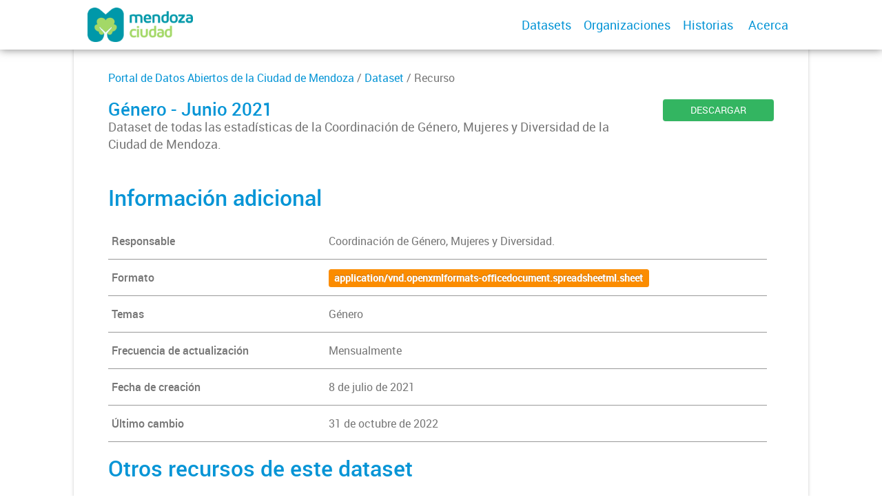

--- FILE ---
content_type: text/html; charset=utf-8
request_url: https://datos.ciudaddemendoza.gov.ar/dataset/genero-dataset/archivo/8a8b16dc-39af-4600-be1e-d2f546c28ccc
body_size: 13593
content:
<!DOCTYPE html>
<!--[if IE 7]> <html lang="es" class="ie ie7"> <![endif]-->
<!--[if IE 8]> <html lang="es" class="ie ie8"> <![endif]-->
<!--[if IE 9]> <html lang="es" class="ie9"> <![endif]-->
<!--[if gt IE 8]><!--> <html lang="es"> <!--<![endif]-->
  <head>
    <!--[if lte ie 8]><script type="text/javascript" src="/fanstatic/vendor/:version:2019-12-02T16:58:12/html5.min.js"></script><![endif]-->
<link rel="stylesheet" type="text/css" href="/fanstatic/vendor/:version:2019-12-02T16:58:12/select2/select2.css" />
<link rel="stylesheet" type="text/css" href="/fanstatic/css/:version:2019-12-02T16:58:12/main.min.css" />
<link rel="stylesheet" type="text/css" href="/fanstatic/vendor/:version:2019-12-02T16:58:12/font-awesome/css/font-awesome.min.css" />
<link rel="stylesheet" type="text/css" href="/fanstatic/gobar_css/:version:2019-12-02T17:16:31/:bundle:table.css;gobar_style.css" />

    <meta charset="utf-8" />
      <meta name="generator" content="ckan 2.7.6" />
      <meta name="viewport" content="width=device-width, initial-scale=1.0">
    
    
        <!-- Google Tag Manager -->
            <noscript><iframe src="//www.googletagmanager.com/ns.html?id=GTM-N3B64HNQ"
            height="0" width="0" style="display:none;visibility:hidden"></iframe></noscript>
            <script>(function(w,d,s,l,i){w[l]=w[l]||[];w[l].push({'gtm.start':
            new Date().getTime(),event:'gtm.js'});var f=d.getElementsByTagName(s)[0],
            j=d.createElement(s),dl=l!='dataLayer'?'&l='+l:'';j.async=true;j.src=
            '//www.googletagmanager.com/gtm.js?id='+i+dl;f.parentNode.insertBefore(j,f);
            })(window,document,'script','dataLayer','GTM-N3B64HNQ');</script>
        <!-- End Google Tag Manager -->
    <meta property="og:url" content="https://datos.ciudaddemendoza.gob.ar/">
    <meta property="og:type" content="article">
    <meta property="og:title" content="">
    <meta property="og:site_name" content="">
    <meta property="og:description" content="">
    <meta property="og:image" content="https://datos.ciudaddemendoza.gob.ar">
    <meta property="og:image:type" content="image/png">
    <meta property="og:image:width" content="2400">
    <meta property="og:image:height" content="1260">
    <meta property="og:locale" content="es_AR">

    <meta name="twitter:card" content="summary">
    <meta name="twitter:site:id" content="@"/>
    <meta name="twitter:image:src" content="https://datos.ciudaddemendoza.gob.ar">
    <meta name="twitter:title" content="None | Género - Junio 2021">
    <meta name="twitter:description" content="Dataset de todas las estadísticas de la Coordinación de Género, Mujeres y Diversidad de la Ciudad de Mendoza.

">
    <title>
    Portal de Datos Abiertos de la Ciudad de Mendoza - Género - Junio 2021</title>

    
    
        <script type="text/javascript">
  (function(i,s,o,g,r,a,m){i['GoogleAnalyticsObject']=r;i[r]=i[r]||function(){
  (i[r].q=i[r].q||[]).push(arguments)},i[r].l=1*new Date();a=s.createElement(o),
  m=s.getElementsByTagName(o)[0];a.async=1;a.src=g;m.parentNode.insertBefore(a,m)
  })(window,document,'script','//www.google-analytics.com/analytics.js','ga');

  ga('create', 'UA-101681828-1', 'auto', {});
     
  ga('set', 'anonymizeIp', true);
  ga('send', 'pageview');
</script>
    
      
    

    
      
      
    
    
  </head>

  
  <body data-site-root="https://datos.ciudaddemendoza.gob.ar/" data-locale-root="https://datos.ciudaddemendoza.gob.ar/" >

    
    <style type="text/css">
        
    </style>

    <div class="footer-down">

<div id="header" class="container-fluid">
    <div class="restricted-max-width">
        <div id="header-spacing" class="col-xs-12 col-sm-10 col-sm-offset-1">

            

            <div class="col-xs-12 col-sm-5 no-padding logo-header">
                <div class="logo-and-xs-icon">
                    <i class="icon-reorder" aria-hidden="true"></i>
                    <a href="/">
                        
			<img src="/user_images/logo-header.png" alt="/" class="logo-ministerio">
                    </a>
                    
                </div>
                <div class="xs-navbar hidden">
                    <div class="navbar-link">
                        <a href="/dataset">
                            DATASETS
                        </a>
                    </div>
                    
                        <div class="navbar-link">
                            <a href="/organizaciones">
                                ORGANIZACIONES
                            </a>
                        </div>
                    

                    

                    <div class="navbar-link">
                        <a href="/historias-con-datos">
                            Historias
                        </a>
                    </div>

                    

                        
                            <a class="header-link" href="/about">ACERCA</a>
                        

                        <hr><div class="navbar-link dropdown-navbar-link">
                        <span class="username"></span> <svg class="user-logo" xmlns="http://www.w3.org/2000/svg" viewBox="0 0 128.46 128.46"><path d="M128.46,64.23A63.15,63.15,0,0,0,119.84,32,64.21,64.21,0,0,0,96.48,8.62,63.12,63.12,0,0,0,64.23,0,63.12,63.12,0,0,0,32,8.62,64.2,64.2,0,0,0,8.62,32,63.15,63.15,0,0,0,0,64.23,63.15,63.15,0,0,0,8.62,96.48a64.76,64.76,0,0,0,9.82,12.86l-.16.27a70.09,70.09,0,0,0,9.2,7.34c1.46,1,3,2,4.51,2.91a63.17,63.17,0,0,0,32.25,8.62,63.17,63.17,0,0,0,32.25-8.62,66.19,66.19,0,0,0,7-4.74,72.41,72.41,0,0,0,6.61-5.51l-.14-.23a64.76,64.76,0,0,0,9.85-12.89A63.15,63.15,0,0,0,128.46,64.23Zm-20.52,41.89C101.56,96.56,88,81,66.73,79.8a26.25,26.25,0,0,0,16.88-7.9,26.44,26.44,0,0,0,8-19.41,26.44,26.44,0,0,0-8-19.4,26.42,26.42,0,0,0-19.4-8,26.41,26.41,0,0,0-19.4,8,26.44,26.44,0,0,0-8,19.4,26.44,26.44,0,0,0,8,19.41,26.25,26.25,0,0,0,16.87,7.9C40.48,81,26.88,96.52,20.49,106.09a61.14,61.14,0,0,1-8.66-11.48A59.48,59.48,0,0,1,3.71,64.23a59.48,59.48,0,0,1,8.11-30.37,60.53,60.53,0,0,1,22-22A59.45,59.45,0,0,1,64.23,3.71,59.46,59.46,0,0,1,94.6,11.83a60.54,60.54,0,0,1,22,22,59.48,59.48,0,0,1,8.11,30.37,59.48,59.48,0,0,1-8.11,30.37A61.14,61.14,0,0,1,107.94,106.12Z" style="fill:#0695d6"/></svg>
                    </div>
                    <div class="dropdown-navbar hidden">
                        <div class="navbar-link">
                            <a href="/configurar/mi_cuenta">
                                MI CUENTA
                            </a>
                        </div><div class="navbar-link">
                            <a href="https://github.com/datosgobar/portal-andino-theme/blob/master/docs/guia_uso_portal_andino.md" target="_blank">
                                AYUDA
                            </a>
                        </div>

                        <div class="navbar-link">
                            <a href="/logout">
                                SALIR
                            </a>
                        </div>
                    </div>
                </div>
            </div>

            <div class="col-xs-12 col-sm-7 no-padding header-links"><a class="header-link" href="/dataset">Datasets</a><a class="header-link" href="/organizaciones">Organizaciones</a><a class="header-link" href="/historias-con-datos">
                        Historias
                    </a>

                    

                        
                            <a class="header-link" href="/about">Acerca</a>
                        </div>
        </div>
    </div>
</div>



    <div class="resource-container container-fluid">
        <div class="restricted-max-width">
            <div class="resource col-xs-12 col-md-10 col-md-offset-1">
                <div class="col-md-12 back-to-pkg">
                    
                    <a href="/dataset">Portal de Datos Abiertos de la Ciudad de Mendoza</a> / <a href="/dataset/genero-dataset">Dataset</a> / Recurso

                    
                    
                </div>
                <div class="col-md-10 col-xs-12 title">
                    <h1>Género - Junio 2021</h1>

                    <p>Dataset de todas las estadísticas de la Coordinación de Género, Mujeres y Diversidad de la Ciudad de Mendoza.

</p>
                </div>
                <div class="col-md-2 col-xs-12 resource-actions">
                    <a class="btn btn-green btn-block" href="https://datos.ciudaddemendoza.gob.ar/dataset/6743b18d-98f8-4a7e-a58b-0876e756b2a6/resource/8a8b16dc-39af-4600-be1e-d2f546c28ccc/download/datos-estadisticos-mensuales-coordinacion-de-genero-mujeres-y-div.-al-30-06-21.xlsx">DESCARGAR</a>

                    
                    
                </div>

                <div class="resource-previsualization hidden-xs hidden-sm" style="display: None">
                    <div class="resource-additional-info col-xs-12 col-md-12 row"
                         style="border-bottom: 0; width: 103%; margin-bottom: 20px; margin-top: 30px;">
                        <h2 class="title-h" style="padding-bottom: 0 !important;">Previsualización</h2>
                    </div>

                    <div class="data-preview hidden-xs hidden-sm col-md-12">
                        
                        

  <ul class="nav nav-tabs nav-tabs-plain" >
    

  
  
  	
    


  


<li class="active" data-id="c0cd0dba-0fde-44f2-b009-0b8607ca4850">

  <a href="/dataset/genero-dataset/archivo/8a8b16dc-39af-4600-be1e-d2f546c28ccc?view_id=c0cd0dba-0fde-44f2-b009-0b8607ca4850" data-id="c0cd0dba-0fde-44f2-b009-0b8607ca4850">
    <i class="fa icon fa-table"></i>
    Explorador de Datos
  </a>
</li>
  
</ul>

                        
                        
                        
                            
                                
                                    
                                        

<div id="view-c0cd0dba-0fde-44f2-b009-0b8607ca4850" class="resource-view" data-id="c0cd0dba-0fde-44f2-b009-0b8607ca4850"
     data-title="Explorador de Datos" data-description="">


    <p class="desc"></p>

    <div class="m-top ckanext-datapreview">
        
            <div class="data-viewer-error js-hide">
                <p class="text-error">
                    <i class="icon-info-sign"></i>
                    Esta vista de recurso no está disponible al momento.
                    <a href="#" data-toggle="collapse" data-target="#data-view-error">
                        Haga click aquí para más información.
                    </a>
                </p>

                <p id="data-view-error" class="collapse"></p>

                <p>
                    <a href="" class="btn btn-large resource-url-analytics" target="_blank">
                        <i class="icon-large icon-download"></i>
                        Descargar recurso
                    </a>
                </p>
            </div>
            
                
                
                    
                
            
            <iframe src="https://datos.ciudaddemendoza.gob.ar/dataset/genero-dataset/resource/8a8b16dc-39af-4600-be1e-d2f546c28ccc/view/c0cd0dba-0fde-44f2-b009-0b8607ca4850" frameborder="0" width="100%" data-module="data-viewer">
                <p>Su navegador no soporta iframes.</p>
            </iframe>
        
    </div>
    <div id="embed-c0cd0dba-0fde-44f2-b009-0b8607ca4850" class="modal resource-view-embed" name="embed-modal" style="display: none;">
        <div class="modal-header">
            <button type="button" class="close" data-dismiss="modal">&times;</button>
            <h3>Incrustar vista de recurso</h3>
        </div>
        <div class="modal-body">
            <p class="embed-content">Puede copiar y pegar el código de inserción en un CMS o blog que soporte HTML crudo</p>

            <div class="row-fluid">
                <div class="span6">
                    
    

    
    <div class="control-group control-full">
        <label class="control-label" for="width">Ancho
        </label>
        <div class="controls ">
            
        <input id="width" type="text" name="width" value="700" maxlength=""
               placeholder=""  />
        
    
            
            
        </div>
    </div>


                </div>
                <div class="span6">
                    
    

    
    <div class="control-group control-full">
        <label class="control-label" for="height">Alto
        </label>
        <div class="controls ">
            
        <input id="height" type="text" name="height" value="400" maxlength=""
               placeholder=""  />
        
    
            
            
        </div>
    </div>


                </div>
            </div>
            
    
    
    <div class="control-group pre control-full">
        <label class="control-label" for="code">Código
        </label>
        <div class="controls ">
            
        <textarea id="code" name="code" cols="20" rows="6"
                  placeholder="" ></textarea>
    
            
            
        </div>
    </div>


        </div>
    </div>

    <a id="embeber" class="btn pull-right resource-edit-embed-button" href="#embed-c0cd0dba-0fde-44f2-b009-0b8607ca4850" data-module="resource-view-embed"
       data-module-id="c0cd0dba-0fde-44f2-b009-0b8607ca4850"
       data-module-resource-id="8a8b16dc-39af-4600-be1e-d2f546c28ccc"
       data-module-url="https://datos.ciudaddemendoza.gob.ar/dataset/genero-dataset/resource/8a8b16dc-39af-4600-be1e-d2f546c28ccc/view/c0cd0dba-0fde-44f2-b009-0b8607ca4850">
       <i class="icon-code"></i>
       Embeber
    </a>
</div>
                                    
                                
                            
                        
                    </div>
                </div>

                
                    <div class="hidden-xs hidden-sm attributes-table">
                       









                    </div>
                

                <div class="resource-additional-info col-xs-12 col-md-12 row" style="width: 102% !important;">
                    <h2 class="title-h">Información adicional</h2>

                    
                        <div class="resource-additional col-xs-12">
                            <div class="col-xs-4 key">
                                Responsable
                            </div>
                            <div class="col-xs-8 value">
                                Coordinación de Género, Mujeres y Diversidad. 
                            </div>
                        </div>
                    

                    
                        <div class="resource-additional col-xs-12">
                            <div class="col-xs-4 key">
                                Formato
                            </div>
                            <div class="col-xs-8 value">
                                
                                <span class="label" data-format="application/vnd.openxmlformats-officedocument.spreadsheetml.sheet">application/vnd.openxmlformats-officedocument.spreadsheetml.sheet</span>
                            </div>
                        </div>
                    


                    
                        <div class="resource-additional col-xs-12">
                            <div class="col-xs-4 key">
                                Temas
                            </div>
                                    Género
                        </div>
                    

                    
                        
                            
                        
                            
                                <div class="resource-additional col-xs-12">
                                    <div class="col-xs-4 key">
                                        Frecuencia de actualización
                                    </div>
                                    <div class="col-xs-8 value">
                                        Mensualmente
                                    </div>
                                </div>
                            
                        
                            
                        
                            
                        
                            
                        
                            
                        
                            
                        
                            
                        
                            
                        
                            
                        
                            
                        
                            
                        
                            
                        
                    


                    <div class="resource-additional col-xs-12">
                        <div class="col-xs-4 key">
                            Fecha de creación
                        </div>
                        <div class="col-xs-8 value">
                            
                                8 de julio de 2021
                            
                        </div>
                    </div>

                    <div class="resource-additional col-xs-12">
                        <div class="col-xs-4 key">
                            Último cambio
                        </div>
                        <div class="col-xs-8 value">
                            
                                31 de octubre de 2022
                            
                        </div>
                    </div>

                </div>



                

                
                    <div class="resource-alternative-packages col-xs-12 col-md-12 row" style="border-bottom: 0; width: 103%;">
                        <h2 class="title-h">Otros recursos de este dataset</h2>
                        
                            
                                
                                    
                                
                                

<div class="pkg-container">
    <div class="pkg-actions">
        <a href="/dataset/genero-dataset/archivo/ac6c30f6-2eb1-42ae-b862-0e29a7b77055">
            <button>CONSULTAR</button>
        </a>
        <a href="https://datos.ciudaddemendoza.gob.ar/dataset/6743b18d-98f8-4a7e-a58b-0876e756b2a6/resource/ac6c30f6-2eb1-42ae-b862-0e29a7b77055/download/datos-estadisticos-mensuales-genero-enero-a-julio-2020.csv">
            <button>DESCARGAR</button>
        </a>
    </div>
    <a href="/dataset/genero-dataset/archivo/ac6c30f6-2eb1-42ae-b862-0e29a7b77055">
        <div class="package-info">

            <h3>Género - Enero a Julio 2020</h3>

            <p>Dataset de todas las estadísticas de la Coordinación de Género, Mujeres y Diversidad de la Ciudad de Mendoza. </p>
        </div>

        <div class="pkg-file-img" data-format="csv">
            <?xml version="1.0" encoding="utf-8"?>
<svg version="1.1" id="Capa_1" xmlns="http://www.w3.org/2000/svg" xmlns:xlink="http://www.w3.org/1999/xlink" x="0px" y="0px"
	 viewBox="0 0 60 75" style="enable-background:new 0 0 60 75;" xml:space="preserve">
<path class="st0" d="M7.5,0C3.4,0,0,3.4,0,7.5l0,60C0,71.6,3.3,75,7.5,75h45c4.1,0,7.5-3.4,7.5-7.5v-45L37.5,0H7.5z M36.8,23.2V2.6
	l20.6,20.6H36.8z"/>
</svg>
            <p>csv</p>
        </div>
    </a>
</div>
                            
                        
                            
                                
                                    
                                
                                

<div class="pkg-container">
    <div class="pkg-actions">
        <a href="/dataset/genero-dataset/archivo/d9efdeb8-74b5-471c-9d6a-d945405693a3">
            <button>CONSULTAR</button>
        </a>
        <a href="https://datos.ciudaddemendoza.gob.ar/dataset/6743b18d-98f8-4a7e-a58b-0876e756b2a6/resource/d9efdeb8-74b5-471c-9d6a-d945405693a3/download/datos-estadisticos-mensuales-genero-enero-a-julio-2020.xlsx">
            <button>DESCARGAR</button>
        </a>
    </div>
    <a href="/dataset/genero-dataset/archivo/d9efdeb8-74b5-471c-9d6a-d945405693a3">
        <div class="package-info">

            <h3>Género - Enero a Julio 2020</h3>

            <p>Dataset de todas las estadísticas de la Coordinación de Género, Mujeres y Diversidad de la Ciudad de Mendoza. </p>
        </div>

        <div class="pkg-file-img" data-format="xls">
            <?xml version="1.0" encoding="utf-8"?>
<svg version="1.1" id="Capa_1" xmlns="http://www.w3.org/2000/svg" xmlns:xlink="http://www.w3.org/1999/xlink" x="0px" y="0px"
	 viewBox="0 0 60 75" style="enable-background:new 0 0 60 75;" xml:space="preserve">
<path class="st0" d="M7.5,0C3.4,0,0,3.4,0,7.5l0,60C0,71.6,3.3,75,7.5,75h45c4.1,0,7.5-3.4,7.5-7.5v-45L37.5,0H7.5z M36.8,23.2V2.6
	l20.6,20.6H36.8z"/>
</svg>
            <p>xls</p>
        </div>
    </a>
</div>
                            
                        
                            
                                
                                    
                                
                                

<div class="pkg-container">
    <div class="pkg-actions">
        <a href="/dataset/genero-dataset/archivo/8a2afb97-5899-4a45-9af8-49606e5135d2">
            <button>CONSULTAR</button>
        </a>
        <a href="https://datos.ciudaddemendoza.gob.ar/dataset/6743b18d-98f8-4a7e-a58b-0876e756b2a6/resource/8a2afb97-5899-4a45-9af8-49606e5135d2/download/datos-estadisticos-mensuales-coordinacion-de-genero-mujeres-y-div.-al-31-08-20.csv">
            <button>DESCARGAR</button>
        </a>
    </div>
    <a href="/dataset/genero-dataset/archivo/8a2afb97-5899-4a45-9af8-49606e5135d2">
        <div class="package-info">

            <h3>Género - Agosto 2020</h3>

            <p>Dataset de todas las estadísticas de la Coordinación de Género, Mujeres y Diversidad de la Ciudad de Mendoza.</p>
        </div>

        <div class="pkg-file-img" data-format="csv">
            <?xml version="1.0" encoding="utf-8"?>
<svg version="1.1" id="Capa_1" xmlns="http://www.w3.org/2000/svg" xmlns:xlink="http://www.w3.org/1999/xlink" x="0px" y="0px"
	 viewBox="0 0 60 75" style="enable-background:new 0 0 60 75;" xml:space="preserve">
<path class="st0" d="M7.5,0C3.4,0,0,3.4,0,7.5l0,60C0,71.6,3.3,75,7.5,75h45c4.1,0,7.5-3.4,7.5-7.5v-45L37.5,0H7.5z M36.8,23.2V2.6
	l20.6,20.6H36.8z"/>
</svg>
            <p>csv</p>
        </div>
    </a>
</div>
                            
                        
                            
                                
                                    
                                
                                

<div class="pkg-container">
    <div class="pkg-actions">
        <a href="/dataset/genero-dataset/archivo/b48f116d-2ac3-4621-8553-ab02e84f1792">
            <button>CONSULTAR</button>
        </a>
        <a href="https://datos.ciudaddemendoza.gob.ar/dataset/6743b18d-98f8-4a7e-a58b-0876e756b2a6/resource/b48f116d-2ac3-4621-8553-ab02e84f1792/download/datos-estadisticos-mensuales-coordinacion-de-genero-mujeres-y-div.-al-31-08-20.xlsx">
            <button>DESCARGAR</button>
        </a>
    </div>
    <a href="/dataset/genero-dataset/archivo/b48f116d-2ac3-4621-8553-ab02e84f1792">
        <div class="package-info">

            <h3>Género - Agosto 2020</h3>

            <p>Dataset de todas las estadísticas de la Coordinación de Género, Mujeres y Diversidad de la Ciudad de Mendoza.</p>
        </div>

        <div class="pkg-file-img" data-format="xls">
            <?xml version="1.0" encoding="utf-8"?>
<svg version="1.1" id="Capa_1" xmlns="http://www.w3.org/2000/svg" xmlns:xlink="http://www.w3.org/1999/xlink" x="0px" y="0px"
	 viewBox="0 0 60 75" style="enable-background:new 0 0 60 75;" xml:space="preserve">
<path class="st0" d="M7.5,0C3.4,0,0,3.4,0,7.5l0,60C0,71.6,3.3,75,7.5,75h45c4.1,0,7.5-3.4,7.5-7.5v-45L37.5,0H7.5z M36.8,23.2V2.6
	l20.6,20.6H36.8z"/>
</svg>
            <p>xls</p>
        </div>
    </a>
</div>
                            
                        
                            
                                
                                    
                                
                                

<div class="pkg-container">
    <div class="pkg-actions">
        <a href="/dataset/genero-dataset/archivo/5bf25e96-e6a9-498a-996a-9ac442133429">
            <button>CONSULTAR</button>
        </a>
        <a href="https://datos.ciudaddemendoza.gob.ar/dataset/6743b18d-98f8-4a7e-a58b-0876e756b2a6/resource/5bf25e96-e6a9-498a-996a-9ac442133429/download/datos-estadisticos-mensuales-coordinacion-de-genero-mujeres-y-div.-al-30-09-20.ods">
            <button>DESCARGAR</button>
        </a>
    </div>
    <a href="/dataset/genero-dataset/archivo/5bf25e96-e6a9-498a-996a-9ac442133429">
        <div class="package-info">

            <h3>Género - Septiembre 2020</h3>

            <p>Dataset de todas las estadísticas de la Coordinación de Género, Mujeres y Diversidad de la Ciudad de Mendoza. </p>
        </div>

        <div class="pkg-file-img" data-format="csv">
            <?xml version="1.0" encoding="utf-8"?>
<svg version="1.1" id="Capa_1" xmlns="http://www.w3.org/2000/svg" xmlns:xlink="http://www.w3.org/1999/xlink" x="0px" y="0px"
	 viewBox="0 0 60 75" style="enable-background:new 0 0 60 75;" xml:space="preserve">
<path class="st0" d="M7.5,0C3.4,0,0,3.4,0,7.5l0,60C0,71.6,3.3,75,7.5,75h45c4.1,0,7.5-3.4,7.5-7.5v-45L37.5,0H7.5z M36.8,23.2V2.6
	l20.6,20.6H36.8z"/>
</svg>
            <p>csv</p>
        </div>
    </a>
</div>
                            
                        
                            
                                
                                    
                                
                                

<div class="pkg-container">
    <div class="pkg-actions">
        <a href="/dataset/genero-dataset/archivo/79ddcc73-bd67-414b-8ce0-dffc024c1855">
            <button>CONSULTAR</button>
        </a>
        <a href="https://datos.ciudaddemendoza.gob.ar/dataset/6743b18d-98f8-4a7e-a58b-0876e756b2a6/resource/79ddcc73-bd67-414b-8ce0-dffc024c1855/download/datos-estadisticos-mensuales-coordinacion-de-genero-mujeres-y-div.-al-30-09-20.xls">
            <button>DESCARGAR</button>
        </a>
    </div>
    <a href="/dataset/genero-dataset/archivo/79ddcc73-bd67-414b-8ce0-dffc024c1855">
        <div class="package-info">

            <h3>Género - Septiembre 2020</h3>

            <p>Dataset de todas las estadísticas de la Coordinación de Género, Mujeres y Diversidad de la Ciudad de Mendoza. </p>
        </div>

        <div class="pkg-file-img" data-format="xls">
            <?xml version="1.0" encoding="utf-8"?>
<svg version="1.1" id="Capa_1" xmlns="http://www.w3.org/2000/svg" xmlns:xlink="http://www.w3.org/1999/xlink" x="0px" y="0px"
	 viewBox="0 0 60 75" style="enable-background:new 0 0 60 75;" xml:space="preserve">
<path class="st0" d="M7.5,0C3.4,0,0,3.4,0,7.5l0,60C0,71.6,3.3,75,7.5,75h45c4.1,0,7.5-3.4,7.5-7.5v-45L37.5,0H7.5z M36.8,23.2V2.6
	l20.6,20.6H36.8z"/>
</svg>
            <p>xls</p>
        </div>
    </a>
</div>
                            
                        
                            
                                
                                    
                                
                                

<div class="pkg-container">
    <div class="pkg-actions">
        <a href="/dataset/genero-dataset/archivo/2721e8be-74ac-4448-af05-d18dd443dc4f">
            <button>CONSULTAR</button>
        </a>
        <a href="https://datos.ciudaddemendoza.gob.ar/dataset/6743b18d-98f8-4a7e-a58b-0876e756b2a6/resource/2721e8be-74ac-4448-af05-d18dd443dc4f/download/datos-estadisticos-mensuales-coordinacion-de-genero-mujeres-y-div.-al-31-10-20.csv">
            <button>DESCARGAR</button>
        </a>
    </div>
    <a href="/dataset/genero-dataset/archivo/2721e8be-74ac-4448-af05-d18dd443dc4f">
        <div class="package-info">

            <h3>Género - Octubre 2020</h3>

            <p>Dataset de todas las estadísticas de la Coordinación de Género, Mujeres y Diversidad de la Ciudad de Mendoza. </p>
        </div>

        <div class="pkg-file-img" data-format="csv">
            <?xml version="1.0" encoding="utf-8"?>
<svg version="1.1" id="Capa_1" xmlns="http://www.w3.org/2000/svg" xmlns:xlink="http://www.w3.org/1999/xlink" x="0px" y="0px"
	 viewBox="0 0 60 75" style="enable-background:new 0 0 60 75;" xml:space="preserve">
<path class="st0" d="M7.5,0C3.4,0,0,3.4,0,7.5l0,60C0,71.6,3.3,75,7.5,75h45c4.1,0,7.5-3.4,7.5-7.5v-45L37.5,0H7.5z M36.8,23.2V2.6
	l20.6,20.6H36.8z"/>
</svg>
            <p>csv</p>
        </div>
    </a>
</div>
                            
                        
                            
                                
                                    
                                
                                

<div class="pkg-container">
    <div class="pkg-actions">
        <a href="/dataset/genero-dataset/archivo/1b55f47d-8cfb-4dda-bfec-25aee7b0a5b8">
            <button>CONSULTAR</button>
        </a>
        <a href="https://datos.ciudaddemendoza.gob.ar/dataset/6743b18d-98f8-4a7e-a58b-0876e756b2a6/resource/1b55f47d-8cfb-4dda-bfec-25aee7b0a5b8/download/datos-estadisticos-mensuales-coordinacion-de-genero-mujeres-y-div.-al-31-10-20.xls">
            <button>DESCARGAR</button>
        </a>
    </div>
    <a href="/dataset/genero-dataset/archivo/1b55f47d-8cfb-4dda-bfec-25aee7b0a5b8">
        <div class="package-info">

            <h3>Género - Octubre 2020</h3>

            <p>Dataset de todas las estadísticas de la Coordinación de Género, Mujeres y Diversidad de la Ciudad de Mendoza. </p>
        </div>

        <div class="pkg-file-img" data-format="xls">
            <?xml version="1.0" encoding="utf-8"?>
<svg version="1.1" id="Capa_1" xmlns="http://www.w3.org/2000/svg" xmlns:xlink="http://www.w3.org/1999/xlink" x="0px" y="0px"
	 viewBox="0 0 60 75" style="enable-background:new 0 0 60 75;" xml:space="preserve">
<path class="st0" d="M7.5,0C3.4,0,0,3.4,0,7.5l0,60C0,71.6,3.3,75,7.5,75h45c4.1,0,7.5-3.4,7.5-7.5v-45L37.5,0H7.5z M36.8,23.2V2.6
	l20.6,20.6H36.8z"/>
</svg>
            <p>xls</p>
        </div>
    </a>
</div>
                            
                        
                            
                                
                                    
                                
                                

<div class="pkg-container">
    <div class="pkg-actions">
        <a href="/dataset/genero-dataset/archivo/3c85f517-6eab-4d89-8992-938c64a8175d">
            <button>CONSULTAR</button>
        </a>
        <a href="https://datos.ciudaddemendoza.gob.ar/dataset/6743b18d-98f8-4a7e-a58b-0876e756b2a6/resource/3c85f517-6eab-4d89-8992-938c64a8175d/download/datos-estadisticos-mensuales-coordinacion-de-genero-mujeres-y-div.-al-30-11-20.csv">
            <button>DESCARGAR</button>
        </a>
    </div>
    <a href="/dataset/genero-dataset/archivo/3c85f517-6eab-4d89-8992-938c64a8175d">
        <div class="package-info">

            <h3>Género - Noviembre 2020</h3>

            <p>Dataset de todas las estadísticas de la Coordinación de Género, Mujeres y Diversidad de la Ciudad de Mendoza. </p>
        </div>

        <div class="pkg-file-img" data-format="csv">
            <?xml version="1.0" encoding="utf-8"?>
<svg version="1.1" id="Capa_1" xmlns="http://www.w3.org/2000/svg" xmlns:xlink="http://www.w3.org/1999/xlink" x="0px" y="0px"
	 viewBox="0 0 60 75" style="enable-background:new 0 0 60 75;" xml:space="preserve">
<path class="st0" d="M7.5,0C3.4,0,0,3.4,0,7.5l0,60C0,71.6,3.3,75,7.5,75h45c4.1,0,7.5-3.4,7.5-7.5v-45L37.5,0H7.5z M36.8,23.2V2.6
	l20.6,20.6H36.8z"/>
</svg>
            <p>csv</p>
        </div>
    </a>
</div>
                            
                        
                            
                                
                                    
                                
                                

<div class="pkg-container">
    <div class="pkg-actions">
        <a href="/dataset/genero-dataset/archivo/bb3c359d-496c-4c85-bbc0-ff63e7423bda">
            <button>CONSULTAR</button>
        </a>
        <a href="https://datos.ciudaddemendoza.gob.ar/dataset/6743b18d-98f8-4a7e-a58b-0876e756b2a6/resource/bb3c359d-496c-4c85-bbc0-ff63e7423bda/download/datos-estadisticos-mensuales-coordinacion-de-genero-mujeres-y-div.-al-30-11-20.xls">
            <button>DESCARGAR</button>
        </a>
    </div>
    <a href="/dataset/genero-dataset/archivo/bb3c359d-496c-4c85-bbc0-ff63e7423bda">
        <div class="package-info">

            <h3>Género - Noviembre 2020</h3>

            <p>Dataset de todas las estadísticas de la Coordinación de Género, Mujeres y Diversidad de la Ciudad de Mendoza. 

</p>
        </div>

        <div class="pkg-file-img" data-format="xls">
            <?xml version="1.0" encoding="utf-8"?>
<svg version="1.1" id="Capa_1" xmlns="http://www.w3.org/2000/svg" xmlns:xlink="http://www.w3.org/1999/xlink" x="0px" y="0px"
	 viewBox="0 0 60 75" style="enable-background:new 0 0 60 75;" xml:space="preserve">
<path class="st0" d="M7.5,0C3.4,0,0,3.4,0,7.5l0,60C0,71.6,3.3,75,7.5,75h45c4.1,0,7.5-3.4,7.5-7.5v-45L37.5,0H7.5z M36.8,23.2V2.6
	l20.6,20.6H36.8z"/>
</svg>
            <p>xls</p>
        </div>
    </a>
</div>
                            
                        
                            
                                
                                    
                                
                                

<div class="pkg-container">
    <div class="pkg-actions">
        <a href="/dataset/genero-dataset/archivo/9443deb2-3405-47f8-8d77-2e9a0e38e6c8">
            <button>CONSULTAR</button>
        </a>
        <a href="https://datos.ciudaddemendoza.gob.ar/dataset/6743b18d-98f8-4a7e-a58b-0876e756b2a6/resource/9443deb2-3405-47f8-8d77-2e9a0e38e6c8/download/datos-estadisticos-mensuales-coordinacion-de-genero-mujeres-y-div.-al-30-12-20.csv">
            <button>DESCARGAR</button>
        </a>
    </div>
    <a href="/dataset/genero-dataset/archivo/9443deb2-3405-47f8-8d77-2e9a0e38e6c8">
        <div class="package-info">

            <h3>Género - Diciembre 2020</h3>

            <p>Dataset de todas las estadísticas de la Coordinación de Género, Mujeres y Diversidad de la Ciudad de Mendoza. </p>
        </div>

        <div class="pkg-file-img" data-format="csv">
            <?xml version="1.0" encoding="utf-8"?>
<svg version="1.1" id="Capa_1" xmlns="http://www.w3.org/2000/svg" xmlns:xlink="http://www.w3.org/1999/xlink" x="0px" y="0px"
	 viewBox="0 0 60 75" style="enable-background:new 0 0 60 75;" xml:space="preserve">
<path class="st0" d="M7.5,0C3.4,0,0,3.4,0,7.5l0,60C0,71.6,3.3,75,7.5,75h45c4.1,0,7.5-3.4,7.5-7.5v-45L37.5,0H7.5z M36.8,23.2V2.6
	l20.6,20.6H36.8z"/>
</svg>
            <p>csv</p>
        </div>
    </a>
</div>
                            
                        
                            
                                
                                    
                                
                                

<div class="pkg-container">
    <div class="pkg-actions">
        <a href="/dataset/genero-dataset/archivo/90c2349c-00b7-4f98-ac54-f67718325af9">
            <button>CONSULTAR</button>
        </a>
        <a href="https://datos.ciudaddemendoza.gob.ar/dataset/6743b18d-98f8-4a7e-a58b-0876e756b2a6/resource/90c2349c-00b7-4f98-ac54-f67718325af9/download/datos-estadisticos-mensuales-coordinacion-de-genero-mujeres-y-div.-al-30-12-20.xlt">
            <button>DESCARGAR</button>
        </a>
    </div>
    <a href="/dataset/genero-dataset/archivo/90c2349c-00b7-4f98-ac54-f67718325af9">
        <div class="package-info">

            <h3>Género - Diciembre 2020</h3>

            <p>Dataset de todas las estadísticas de la Coordinación de Género, Mujeres y Diversidad de la Ciudad de Mendoza. </p>
        </div>

        <div class="pkg-file-img" data-format="xls">
            <?xml version="1.0" encoding="utf-8"?>
<svg version="1.1" id="Capa_1" xmlns="http://www.w3.org/2000/svg" xmlns:xlink="http://www.w3.org/1999/xlink" x="0px" y="0px"
	 viewBox="0 0 60 75" style="enable-background:new 0 0 60 75;" xml:space="preserve">
<path class="st0" d="M7.5,0C3.4,0,0,3.4,0,7.5l0,60C0,71.6,3.3,75,7.5,75h45c4.1,0,7.5-3.4,7.5-7.5v-45L37.5,0H7.5z M36.8,23.2V2.6
	l20.6,20.6H36.8z"/>
</svg>
            <p>xls</p>
        </div>
    </a>
</div>
                            
                        
                            
                                
                                    
                                
                                

<div class="pkg-container">
    <div class="pkg-actions">
        <a href="/dataset/genero-dataset/archivo/93b8be23-cffe-47c7-a09e-f8a132a18536">
            <button>CONSULTAR</button>
        </a>
        <a href="https://datos.ciudaddemendoza.gob.ar/dataset/6743b18d-98f8-4a7e-a58b-0876e756b2a6/resource/93b8be23-cffe-47c7-a09e-f8a132a18536/download/enero-2021.csv">
            <button>DESCARGAR</button>
        </a>
    </div>
    <a href="/dataset/genero-dataset/archivo/93b8be23-cffe-47c7-a09e-f8a132a18536">
        <div class="package-info">

            <h3>Género - Enero 2021</h3>

            <p>Dataset de todas las estadísticas de la Coordinación de Género, Mujeres y Diversidad de la Ciudad de Mendoza. 

</p>
        </div>

        <div class="pkg-file-img" data-format="csv">
            <?xml version="1.0" encoding="utf-8"?>
<svg version="1.1" id="Capa_1" xmlns="http://www.w3.org/2000/svg" xmlns:xlink="http://www.w3.org/1999/xlink" x="0px" y="0px"
	 viewBox="0 0 60 75" style="enable-background:new 0 0 60 75;" xml:space="preserve">
<path class="st0" d="M7.5,0C3.4,0,0,3.4,0,7.5l0,60C0,71.6,3.3,75,7.5,75h45c4.1,0,7.5-3.4,7.5-7.5v-45L37.5,0H7.5z M36.8,23.2V2.6
	l20.6,20.6H36.8z"/>
</svg>
            <p>csv</p>
        </div>
    </a>
</div>
                            
                        
                            
                                
                                    
                                
                                

<div class="pkg-container">
    <div class="pkg-actions">
        <a href="/dataset/genero-dataset/archivo/00c9b102-b923-46e2-8821-1a900f1b34aa">
            <button>CONSULTAR</button>
        </a>
        <a href="https://datos.ciudaddemendoza.gob.ar/dataset/6743b18d-98f8-4a7e-a58b-0876e756b2a6/resource/00c9b102-b923-46e2-8821-1a900f1b34aa/download/enero-2021.xlsx">
            <button>DESCARGAR</button>
        </a>
    </div>
    <a href="/dataset/genero-dataset/archivo/00c9b102-b923-46e2-8821-1a900f1b34aa">
        <div class="package-info">

            <h3>Género - Enero 2021</h3>

            <p>Dataset de todas las estadísticas de la Coordinación de Género, Mujeres y Diversidad de la Ciudad de Mendoza.</p>
        </div>

        <div class="pkg-file-img" data-format="xls">
            <?xml version="1.0" encoding="utf-8"?>
<svg version="1.1" id="Capa_1" xmlns="http://www.w3.org/2000/svg" xmlns:xlink="http://www.w3.org/1999/xlink" x="0px" y="0px"
	 viewBox="0 0 60 75" style="enable-background:new 0 0 60 75;" xml:space="preserve">
<path class="st0" d="M7.5,0C3.4,0,0,3.4,0,7.5l0,60C0,71.6,3.3,75,7.5,75h45c4.1,0,7.5-3.4,7.5-7.5v-45L37.5,0H7.5z M36.8,23.2V2.6
	l20.6,20.6H36.8z"/>
</svg>
            <p>xls</p>
        </div>
    </a>
</div>
                            
                        
                            
                                
                                    
                                
                                

<div class="pkg-container">
    <div class="pkg-actions">
        <a href="/dataset/genero-dataset/archivo/f28d30aa-f480-47f5-8458-b40c672ef943">
            <button>CONSULTAR</button>
        </a>
        <a href="https://datos.ciudaddemendoza.gob.ar/dataset/6743b18d-98f8-4a7e-a58b-0876e756b2a6/resource/f28d30aa-f480-47f5-8458-b40c672ef943/download/datos-estadisticos-mensuales-coordinacion-de-genero-mujeres-y-div.-al-28-02-21.csv">
            <button>DESCARGAR</button>
        </a>
    </div>
    <a href="/dataset/genero-dataset/archivo/f28d30aa-f480-47f5-8458-b40c672ef943">
        <div class="package-info">

            <h3>Género - Febrero 2021</h3>

            <p>Dataset de todas las estadísticas de la Coordinación de Género, Mujeres y Diversidad de la Ciudad de Mendoza.

</p>
        </div>

        <div class="pkg-file-img" data-format="csv">
            <?xml version="1.0" encoding="utf-8"?>
<svg version="1.1" id="Capa_1" xmlns="http://www.w3.org/2000/svg" xmlns:xlink="http://www.w3.org/1999/xlink" x="0px" y="0px"
	 viewBox="0 0 60 75" style="enable-background:new 0 0 60 75;" xml:space="preserve">
<path class="st0" d="M7.5,0C3.4,0,0,3.4,0,7.5l0,60C0,71.6,3.3,75,7.5,75h45c4.1,0,7.5-3.4,7.5-7.5v-45L37.5,0H7.5z M36.8,23.2V2.6
	l20.6,20.6H36.8z"/>
</svg>
            <p>csv</p>
        </div>
    </a>
</div>
                            
                        
                            
                                
                                    
                                
                                

<div class="pkg-container">
    <div class="pkg-actions">
        <a href="/dataset/genero-dataset/archivo/c0a7959f-3df5-4fb3-8144-c829e0ebca57">
            <button>CONSULTAR</button>
        </a>
        <a href="https://datos.ciudaddemendoza.gob.ar/dataset/6743b18d-98f8-4a7e-a58b-0876e756b2a6/resource/c0a7959f-3df5-4fb3-8144-c829e0ebca57/download/datos-estadisticos-mensuales-coordinacion-de-genero-mujeres-y-div.-al-28-02-21.xlsx">
            <button>DESCARGAR</button>
        </a>
    </div>
    <a href="/dataset/genero-dataset/archivo/c0a7959f-3df5-4fb3-8144-c829e0ebca57">
        <div class="package-info">

            <h3>Género - Febrero 2021</h3>

            <p>Dataset de todas las estadísticas de la Coordinación de Género, Mujeres y Diversidad de la Ciudad de Mendoza.</p>
        </div>

        <div class="pkg-file-img" data-format="xls">
            <?xml version="1.0" encoding="utf-8"?>
<svg version="1.1" id="Capa_1" xmlns="http://www.w3.org/2000/svg" xmlns:xlink="http://www.w3.org/1999/xlink" x="0px" y="0px"
	 viewBox="0 0 60 75" style="enable-background:new 0 0 60 75;" xml:space="preserve">
<path class="st0" d="M7.5,0C3.4,0,0,3.4,0,7.5l0,60C0,71.6,3.3,75,7.5,75h45c4.1,0,7.5-3.4,7.5-7.5v-45L37.5,0H7.5z M36.8,23.2V2.6
	l20.6,20.6H36.8z"/>
</svg>
            <p>xls</p>
        </div>
    </a>
</div>
                            
                        
                            
                                
                                    
                                
                                

<div class="pkg-container">
    <div class="pkg-actions">
        <a href="/dataset/genero-dataset/archivo/6d879a9b-7d02-4541-8e55-74b1b95b6a5c">
            <button>CONSULTAR</button>
        </a>
        <a href="https://datos.ciudaddemendoza.gob.ar/dataset/6743b18d-98f8-4a7e-a58b-0876e756b2a6/resource/6d879a9b-7d02-4541-8e55-74b1b95b6a5c/download/datos-estadisticos-mensuales-coordinacion-de-genero-mujeres-y-div.-al-31-03-21.csv">
            <button>DESCARGAR</button>
        </a>
    </div>
    <a href="/dataset/genero-dataset/archivo/6d879a9b-7d02-4541-8e55-74b1b95b6a5c">
        <div class="package-info">

            <h3>Género - Marzo 2021</h3>

            <p>Dataset de todas las estadísticas de la Coordinación de Género, Mujeres y Diversidad de la Ciudad de Mendoza.

</p>
        </div>

        <div class="pkg-file-img" data-format="csv">
            <?xml version="1.0" encoding="utf-8"?>
<svg version="1.1" id="Capa_1" xmlns="http://www.w3.org/2000/svg" xmlns:xlink="http://www.w3.org/1999/xlink" x="0px" y="0px"
	 viewBox="0 0 60 75" style="enable-background:new 0 0 60 75;" xml:space="preserve">
<path class="st0" d="M7.5,0C3.4,0,0,3.4,0,7.5l0,60C0,71.6,3.3,75,7.5,75h45c4.1,0,7.5-3.4,7.5-7.5v-45L37.5,0H7.5z M36.8,23.2V2.6
	l20.6,20.6H36.8z"/>
</svg>
            <p>csv</p>
        </div>
    </a>
</div>
                            
                        
                            
                                
                                    
                                
                                

<div class="pkg-container">
    <div class="pkg-actions">
        <a href="/dataset/genero-dataset/archivo/bb311be3-625c-416e-b934-d7801c1491fd">
            <button>CONSULTAR</button>
        </a>
        <a href="https://datos.ciudaddemendoza.gob.ar/dataset/6743b18d-98f8-4a7e-a58b-0876e756b2a6/resource/bb311be3-625c-416e-b934-d7801c1491fd/download/datos-estadisticos-mensuales-coordinacion-de-genero-mujeres-y-div.-al-31-03-21.xlsx">
            <button>DESCARGAR</button>
        </a>
    </div>
    <a href="/dataset/genero-dataset/archivo/bb311be3-625c-416e-b934-d7801c1491fd">
        <div class="package-info">

            <h3>Género - Marzo 2021</h3>

            <p>Dataset de todas las estadísticas de la Coordinación de Género, Mujeres y Diversidad de la Ciudad de Mendoza.

</p>
        </div>

        <div class="pkg-file-img" data-format="xls">
            <?xml version="1.0" encoding="utf-8"?>
<svg version="1.1" id="Capa_1" xmlns="http://www.w3.org/2000/svg" xmlns:xlink="http://www.w3.org/1999/xlink" x="0px" y="0px"
	 viewBox="0 0 60 75" style="enable-background:new 0 0 60 75;" xml:space="preserve">
<path class="st0" d="M7.5,0C3.4,0,0,3.4,0,7.5l0,60C0,71.6,3.3,75,7.5,75h45c4.1,0,7.5-3.4,7.5-7.5v-45L37.5,0H7.5z M36.8,23.2V2.6
	l20.6,20.6H36.8z"/>
</svg>
            <p>xls</p>
        </div>
    </a>
</div>
                            
                        
                            
                                
                                    
                                
                                

<div class="pkg-container">
    <div class="pkg-actions">
        <a href="/dataset/genero-dataset/archivo/a07fdb92-4e31-4b87-9f8c-1f6cf913dc21">
            <button>CONSULTAR</button>
        </a>
        <a href="https://datos.ciudaddemendoza.gob.ar/dataset/6743b18d-98f8-4a7e-a58b-0876e756b2a6/resource/a07fdb92-4e31-4b87-9f8c-1f6cf913dc21/download/datos-estadisticos-mensuales-coordinacion-de-genero-mujeres-y-div.-al-30-04-21.csv">
            <button>DESCARGAR</button>
        </a>
    </div>
    <a href="/dataset/genero-dataset/archivo/a07fdb92-4e31-4b87-9f8c-1f6cf913dc21">
        <div class="package-info">

            <h3>Género - Abril 2021</h3>

            <p>Dataset de todas las estadísticas de la Coordinación de Género, Mujeres y Diversidad de la Ciudad de Mendoza.

</p>
        </div>

        <div class="pkg-file-img" data-format="csv">
            <?xml version="1.0" encoding="utf-8"?>
<svg version="1.1" id="Capa_1" xmlns="http://www.w3.org/2000/svg" xmlns:xlink="http://www.w3.org/1999/xlink" x="0px" y="0px"
	 viewBox="0 0 60 75" style="enable-background:new 0 0 60 75;" xml:space="preserve">
<path class="st0" d="M7.5,0C3.4,0,0,3.4,0,7.5l0,60C0,71.6,3.3,75,7.5,75h45c4.1,0,7.5-3.4,7.5-7.5v-45L37.5,0H7.5z M36.8,23.2V2.6
	l20.6,20.6H36.8z"/>
</svg>
            <p>csv</p>
        </div>
    </a>
</div>
                            
                        
                            
                                
                                    
                                
                                

<div class="pkg-container">
    <div class="pkg-actions">
        <a href="/dataset/genero-dataset/archivo/38487d4c-d586-4ee1-83c6-7a36935b9625">
            <button>CONSULTAR</button>
        </a>
        <a href="https://datos.ciudaddemendoza.gob.ar/dataset/6743b18d-98f8-4a7e-a58b-0876e756b2a6/resource/38487d4c-d586-4ee1-83c6-7a36935b9625/download/datos-estadisticos-mensuales-coordinacion-de-genero-mujeres-y-div.-al-30-04-21.xlsx">
            <button>DESCARGAR</button>
        </a>
    </div>
    <a href="/dataset/genero-dataset/archivo/38487d4c-d586-4ee1-83c6-7a36935b9625">
        <div class="package-info">

            <h3>Género - Abril 2021</h3>

            <p>Dataset de todas las estadísticas de la Coordinación de Género, Mujeres y Diversidad de la Ciudad de Mendoza.

</p>
        </div>

        <div class="pkg-file-img" data-format="xls">
            <?xml version="1.0" encoding="utf-8"?>
<svg version="1.1" id="Capa_1" xmlns="http://www.w3.org/2000/svg" xmlns:xlink="http://www.w3.org/1999/xlink" x="0px" y="0px"
	 viewBox="0 0 60 75" style="enable-background:new 0 0 60 75;" xml:space="preserve">
<path class="st0" d="M7.5,0C3.4,0,0,3.4,0,7.5l0,60C0,71.6,3.3,75,7.5,75h45c4.1,0,7.5-3.4,7.5-7.5v-45L37.5,0H7.5z M36.8,23.2V2.6
	l20.6,20.6H36.8z"/>
</svg>
            <p>xls</p>
        </div>
    </a>
</div>
                            
                        
                            
                                
                                    
                                
                                

<div class="pkg-container">
    <div class="pkg-actions">
        <a href="/dataset/genero-dataset/archivo/9cec7700-d012-4c2c-b629-d2b5665e89af">
            <button>CONSULTAR</button>
        </a>
        <a href="https://datos.ciudaddemendoza.gob.ar/dataset/6743b18d-98f8-4a7e-a58b-0876e756b2a6/resource/9cec7700-d012-4c2c-b629-d2b5665e89af/download/datos-estadisticos-mensuales-coordinacion-de-genero-mujeres-y-div.-al-31-05-21.csv">
            <button>DESCARGAR</button>
        </a>
    </div>
    <a href="/dataset/genero-dataset/archivo/9cec7700-d012-4c2c-b629-d2b5665e89af">
        <div class="package-info">

            <h3>Género - Mayo 2021</h3>

            <p>Dataset de todas las estadísticas de la Coordinación de Género, Mujeres y Diversidad de la Ciudad de Mendoza.</p>
        </div>

        <div class="pkg-file-img" data-format="csv">
            <?xml version="1.0" encoding="utf-8"?>
<svg version="1.1" id="Capa_1" xmlns="http://www.w3.org/2000/svg" xmlns:xlink="http://www.w3.org/1999/xlink" x="0px" y="0px"
	 viewBox="0 0 60 75" style="enable-background:new 0 0 60 75;" xml:space="preserve">
<path class="st0" d="M7.5,0C3.4,0,0,3.4,0,7.5l0,60C0,71.6,3.3,75,7.5,75h45c4.1,0,7.5-3.4,7.5-7.5v-45L37.5,0H7.5z M36.8,23.2V2.6
	l20.6,20.6H36.8z"/>
</svg>
            <p>csv</p>
        </div>
    </a>
</div>
                            
                        
                            
                                
                                    
                                
                                

<div class="pkg-container">
    <div class="pkg-actions">
        <a href="/dataset/genero-dataset/archivo/db6a668c-8a1b-4692-bca4-826e5bfb5d37">
            <button>CONSULTAR</button>
        </a>
        <a href="https://datos.ciudaddemendoza.gob.ar/dataset/6743b18d-98f8-4a7e-a58b-0876e756b2a6/resource/db6a668c-8a1b-4692-bca4-826e5bfb5d37/download/datos-estadisticos-mensuales-coordinacion-de-genero-mujeres-y-div.-al-31-05-21.xlsx">
            <button>DESCARGAR</button>
        </a>
    </div>
    <a href="/dataset/genero-dataset/archivo/db6a668c-8a1b-4692-bca4-826e5bfb5d37">
        <div class="package-info">

            <h3>Género - Mayo 2021</h3>

            <p>Datasets de todas las estadísticas de la Coordinación de Género, Mujeres y Diversidad de la Ciudad de Mendoza.</p>
        </div>

        <div class="pkg-file-img" data-format="xls">
            <?xml version="1.0" encoding="utf-8"?>
<svg version="1.1" id="Capa_1" xmlns="http://www.w3.org/2000/svg" xmlns:xlink="http://www.w3.org/1999/xlink" x="0px" y="0px"
	 viewBox="0 0 60 75" style="enable-background:new 0 0 60 75;" xml:space="preserve">
<path class="st0" d="M7.5,0C3.4,0,0,3.4,0,7.5l0,60C0,71.6,3.3,75,7.5,75h45c4.1,0,7.5-3.4,7.5-7.5v-45L37.5,0H7.5z M36.8,23.2V2.6
	l20.6,20.6H36.8z"/>
</svg>
            <p>xls</p>
        </div>
    </a>
</div>
                            
                        
                            
                                
                                    
                                
                                

<div class="pkg-container">
    <div class="pkg-actions">
        <a href="/dataset/genero-dataset/archivo/12b03173-aff2-445f-b2f8-39b9c191c527">
            <button>CONSULTAR</button>
        </a>
        <a href="https://datos.ciudaddemendoza.gob.ar/dataset/6743b18d-98f8-4a7e-a58b-0876e756b2a6/resource/12b03173-aff2-445f-b2f8-39b9c191c527/download/datos-estadisticos-mensuales-coordinacion-de-genero-mujeres-y-div.-al-30-06-21.csv">
            <button>DESCARGAR</button>
        </a>
    </div>
    <a href="/dataset/genero-dataset/archivo/12b03173-aff2-445f-b2f8-39b9c191c527">
        <div class="package-info">

            <h3>Género - Junio 2021</h3>

            <p>Dataset de todas las estadísticas de la Coordinación de Género, Mujeres y Diversidad de la Ciudad de Mendoza.

</p>
        </div>

        <div class="pkg-file-img" data-format="csv">
            <?xml version="1.0" encoding="utf-8"?>
<svg version="1.1" id="Capa_1" xmlns="http://www.w3.org/2000/svg" xmlns:xlink="http://www.w3.org/1999/xlink" x="0px" y="0px"
	 viewBox="0 0 60 75" style="enable-background:new 0 0 60 75;" xml:space="preserve">
<path class="st0" d="M7.5,0C3.4,0,0,3.4,0,7.5l0,60C0,71.6,3.3,75,7.5,75h45c4.1,0,7.5-3.4,7.5-7.5v-45L37.5,0H7.5z M36.8,23.2V2.6
	l20.6,20.6H36.8z"/>
</svg>
            <p>csv</p>
        </div>
    </a>
</div>
                            
                        
                            
                        
                            
                                
                                    
                                
                                

<div class="pkg-container">
    <div class="pkg-actions">
        <a href="/dataset/genero-dataset/archivo/c3343e4d-81ce-44f9-b7e5-3100a88ad656">
            <button>CONSULTAR</button>
        </a>
        <a href="https://datos.ciudaddemendoza.gob.ar/dataset/6743b18d-98f8-4a7e-a58b-0876e756b2a6/resource/c3343e4d-81ce-44f9-b7e5-3100a88ad656/download/datos-estadisticos-mensuales-coordinacion-de-genero-mujeres-y-div.-al-julio.csv">
            <button>DESCARGAR</button>
        </a>
    </div>
    <a href="/dataset/genero-dataset/archivo/c3343e4d-81ce-44f9-b7e5-3100a88ad656">
        <div class="package-info">

            <h3>Género - Julio 2021</h3>

            <p>Dataset de todas las estadísticas de la Coordinación de Género, Mujeres y Diversidad de la Ciudad de Mendoza.
</p>
        </div>

        <div class="pkg-file-img" data-format="csv">
            <?xml version="1.0" encoding="utf-8"?>
<svg version="1.1" id="Capa_1" xmlns="http://www.w3.org/2000/svg" xmlns:xlink="http://www.w3.org/1999/xlink" x="0px" y="0px"
	 viewBox="0 0 60 75" style="enable-background:new 0 0 60 75;" xml:space="preserve">
<path class="st0" d="M7.5,0C3.4,0,0,3.4,0,7.5l0,60C0,71.6,3.3,75,7.5,75h45c4.1,0,7.5-3.4,7.5-7.5v-45L37.5,0H7.5z M36.8,23.2V2.6
	l20.6,20.6H36.8z"/>
</svg>
            <p>csv</p>
        </div>
    </a>
</div>
                            
                        
                            
                                
                                    
                                
                                

<div class="pkg-container">
    <div class="pkg-actions">
        <a href="/dataset/genero-dataset/archivo/86783810-16a9-46b1-8f82-fe752f452334">
            <button>CONSULTAR</button>
        </a>
        <a href="https://datos.ciudaddemendoza.gob.ar/dataset/6743b18d-98f8-4a7e-a58b-0876e756b2a6/resource/86783810-16a9-46b1-8f82-fe752f452334/download/datos-estadisticos-mensuales-coordinacion-de-genero-mujeres-y-div.-al-julio.xlsx">
            <button>DESCARGAR</button>
        </a>
    </div>
    <a href="/dataset/genero-dataset/archivo/86783810-16a9-46b1-8f82-fe752f452334">
        <div class="package-info">

            <h3>Género - Julio 2021</h3>

            <p>Dataset de todas las estadísticas de la Coordinación de Género, Mujeres y Diversidad de la Ciudad de Mendoza.</p>
        </div>

        <div class="pkg-file-img" data-format="xls">
            <?xml version="1.0" encoding="utf-8"?>
<svg version="1.1" id="Capa_1" xmlns="http://www.w3.org/2000/svg" xmlns:xlink="http://www.w3.org/1999/xlink" x="0px" y="0px"
	 viewBox="0 0 60 75" style="enable-background:new 0 0 60 75;" xml:space="preserve">
<path class="st0" d="M7.5,0C3.4,0,0,3.4,0,7.5l0,60C0,71.6,3.3,75,7.5,75h45c4.1,0,7.5-3.4,7.5-7.5v-45L37.5,0H7.5z M36.8,23.2V2.6
	l20.6,20.6H36.8z"/>
</svg>
            <p>xls</p>
        </div>
    </a>
</div>
                            
                        
                            
                                
                                    
                                
                                

<div class="pkg-container">
    <div class="pkg-actions">
        <a href="/dataset/genero-dataset/archivo/86ee9a89-3b95-4fd1-9ae1-f6519df366cc">
            <button>CONSULTAR</button>
        </a>
        <a href="https://datos.ciudaddemendoza.gob.ar/dataset/6743b18d-98f8-4a7e-a58b-0876e756b2a6/resource/86ee9a89-3b95-4fd1-9ae1-f6519df366cc/download/datos-estadisticos-mensuales-coordinacion-de-genero-mujeres-y-div.-al-agost.csv">
            <button>DESCARGAR</button>
        </a>
    </div>
    <a href="/dataset/genero-dataset/archivo/86ee9a89-3b95-4fd1-9ae1-f6519df366cc">
        <div class="package-info">

            <h3>Género - Agosto 2021</h3>

            <p>Dataset de todas las estadísticas de la Coordinación de Género, Mujeres y Diversidad de la Ciudad de Mendoza.</p>
        </div>

        <div class="pkg-file-img" data-format="csv">
            <?xml version="1.0" encoding="utf-8"?>
<svg version="1.1" id="Capa_1" xmlns="http://www.w3.org/2000/svg" xmlns:xlink="http://www.w3.org/1999/xlink" x="0px" y="0px"
	 viewBox="0 0 60 75" style="enable-background:new 0 0 60 75;" xml:space="preserve">
<path class="st0" d="M7.5,0C3.4,0,0,3.4,0,7.5l0,60C0,71.6,3.3,75,7.5,75h45c4.1,0,7.5-3.4,7.5-7.5v-45L37.5,0H7.5z M36.8,23.2V2.6
	l20.6,20.6H36.8z"/>
</svg>
            <p>csv</p>
        </div>
    </a>
</div>
                            
                        
                            
                                
                                    
                                
                                

<div class="pkg-container">
    <div class="pkg-actions">
        <a href="/dataset/genero-dataset/archivo/44018a9a-fd5a-4a3a-99c0-3bac90f4db85">
            <button>CONSULTAR</button>
        </a>
        <a href="https://datos.ciudaddemendoza.gob.ar/dataset/6743b18d-98f8-4a7e-a58b-0876e756b2a6/resource/44018a9a-fd5a-4a3a-99c0-3bac90f4db85/download/datos-estadisticos-mensuales-coordinacion-de-genero-mujeres-y-div.-al-agosto.xlsx">
            <button>DESCARGAR</button>
        </a>
    </div>
    <a href="/dataset/genero-dataset/archivo/44018a9a-fd5a-4a3a-99c0-3bac90f4db85">
        <div class="package-info">

            <h3>Género - Agosto 2021</h3>

            <p>Dataset de todas las estadísticas de la Coordinación de Género, Mujeres y Diversidad de la Ciudad de Mendoza.</p>
        </div>

        <div class="pkg-file-img" data-format="xls">
            <?xml version="1.0" encoding="utf-8"?>
<svg version="1.1" id="Capa_1" xmlns="http://www.w3.org/2000/svg" xmlns:xlink="http://www.w3.org/1999/xlink" x="0px" y="0px"
	 viewBox="0 0 60 75" style="enable-background:new 0 0 60 75;" xml:space="preserve">
<path class="st0" d="M7.5,0C3.4,0,0,3.4,0,7.5l0,60C0,71.6,3.3,75,7.5,75h45c4.1,0,7.5-3.4,7.5-7.5v-45L37.5,0H7.5z M36.8,23.2V2.6
	l20.6,20.6H36.8z"/>
</svg>
            <p>xls</p>
        </div>
    </a>
</div>
                            
                        
                            
                                
                                    
                                
                                

<div class="pkg-container">
    <div class="pkg-actions">
        <a href="/dataset/genero-dataset/archivo/f7fc2656-0f0a-45d8-8504-4b53af8f471f">
            <button>CONSULTAR</button>
        </a>
        <a href="https://datos.ciudaddemendoza.gob.ar/dataset/6743b18d-98f8-4a7e-a58b-0876e756b2a6/resource/f7fc2656-0f0a-45d8-8504-4b53af8f471f/download/datos-estadisticos-mensuales-coordinacion-de-genero-mujeres-y-div.-al-septiembre.csv">
            <button>DESCARGAR</button>
        </a>
    </div>
    <a href="/dataset/genero-dataset/archivo/f7fc2656-0f0a-45d8-8504-4b53af8f471f">
        <div class="package-info">

            <h3>Género - Septiembre 2021</h3>

            <p>Dataset de todas las estadísticas de la Coordinación de Género, Mujeres y Diversidad de la Ciudad de Mendoza.</p>
        </div>

        <div class="pkg-file-img" data-format="csv">
            <?xml version="1.0" encoding="utf-8"?>
<svg version="1.1" id="Capa_1" xmlns="http://www.w3.org/2000/svg" xmlns:xlink="http://www.w3.org/1999/xlink" x="0px" y="0px"
	 viewBox="0 0 60 75" style="enable-background:new 0 0 60 75;" xml:space="preserve">
<path class="st0" d="M7.5,0C3.4,0,0,3.4,0,7.5l0,60C0,71.6,3.3,75,7.5,75h45c4.1,0,7.5-3.4,7.5-7.5v-45L37.5,0H7.5z M36.8,23.2V2.6
	l20.6,20.6H36.8z"/>
</svg>
            <p>csv</p>
        </div>
    </a>
</div>
                            
                        
                            
                                
                                    
                                
                                

<div class="pkg-container">
    <div class="pkg-actions">
        <a href="/dataset/genero-dataset/archivo/8431046b-9104-408b-b861-97fd5c47265e">
            <button>CONSULTAR</button>
        </a>
        <a href="https://datos.ciudaddemendoza.gob.ar/dataset/6743b18d-98f8-4a7e-a58b-0876e756b2a6/resource/8431046b-9104-408b-b861-97fd5c47265e/download/datos-estadisticos-mensuales-coordinacion-de-genero-mujeres-y-div.-al-septiembre.xlsx">
            <button>DESCARGAR</button>
        </a>
    </div>
    <a href="/dataset/genero-dataset/archivo/8431046b-9104-408b-b861-97fd5c47265e">
        <div class="package-info">

            <h3>Género - Septiembre 2021</h3>

            <p>Dataset de todas las estadísticas de la Coordinación de Género, Mujeres y Diversidad de la Ciudad de Mendoza.</p>
        </div>

        <div class="pkg-file-img" data-format="xls">
            <?xml version="1.0" encoding="utf-8"?>
<svg version="1.1" id="Capa_1" xmlns="http://www.w3.org/2000/svg" xmlns:xlink="http://www.w3.org/1999/xlink" x="0px" y="0px"
	 viewBox="0 0 60 75" style="enable-background:new 0 0 60 75;" xml:space="preserve">
<path class="st0" d="M7.5,0C3.4,0,0,3.4,0,7.5l0,60C0,71.6,3.3,75,7.5,75h45c4.1,0,7.5-3.4,7.5-7.5v-45L37.5,0H7.5z M36.8,23.2V2.6
	l20.6,20.6H36.8z"/>
</svg>
            <p>xls</p>
        </div>
    </a>
</div>
                            
                        
                            
                                
                                    
                                
                                

<div class="pkg-container">
    <div class="pkg-actions">
        <a href="/dataset/genero-dataset/archivo/b2eff2d0-cdd9-4a11-98d2-2610dfc50cf0">
            <button>CONSULTAR</button>
        </a>
        <a href="https://datos.ciudaddemendoza.gob.ar/dataset/6743b18d-98f8-4a7e-a58b-0876e756b2a6/resource/b2eff2d0-cdd9-4a11-98d2-2610dfc50cf0/download/datos-estadisticos-mensuales-coordinacion-de-genero-mujeres-y-div.-al-31-10-21.ods">
            <button>DESCARGAR</button>
        </a>
    </div>
    <a href="/dataset/genero-dataset/archivo/b2eff2d0-cdd9-4a11-98d2-2610dfc50cf0">
        <div class="package-info">

            <h3>Género - Octubre 2021</h3>

            <p>Dataset de todas las estadísticas de la Coordinación de Género, Mujeres y Diversidad de la Ciudad de Mendoza.
</p>
        </div>

        <div class="pkg-file-img" data-format="csv">
            <?xml version="1.0" encoding="utf-8"?>
<svg version="1.1" id="Capa_1" xmlns="http://www.w3.org/2000/svg" xmlns:xlink="http://www.w3.org/1999/xlink" x="0px" y="0px"
	 viewBox="0 0 60 75" style="enable-background:new 0 0 60 75;" xml:space="preserve">
<path class="st0" d="M7.5,0C3.4,0,0,3.4,0,7.5l0,60C0,71.6,3.3,75,7.5,75h45c4.1,0,7.5-3.4,7.5-7.5v-45L37.5,0H7.5z M36.8,23.2V2.6
	l20.6,20.6H36.8z"/>
</svg>
            <p>csv</p>
        </div>
    </a>
</div>
                            
                        
                            
                                
                                    
                                
                                

<div class="pkg-container">
    <div class="pkg-actions">
        <a href="/dataset/genero-dataset/archivo/a3cfb61a-265d-4e4a-bdd0-06e79310100a">
            <button>CONSULTAR</button>
        </a>
        <a href="https://datos.ciudaddemendoza.gob.ar/dataset/6743b18d-98f8-4a7e-a58b-0876e756b2a6/resource/a3cfb61a-265d-4e4a-bdd0-06e79310100a/download/datos-estadisticos-mensuales-coordinacion-de-genero-mujeres-y-div.-al-31-10-21.xlsx">
            <button>DESCARGAR</button>
        </a>
    </div>
    <a href="/dataset/genero-dataset/archivo/a3cfb61a-265d-4e4a-bdd0-06e79310100a">
        <div class="package-info">

            <h3>Género - Octubre 2021</h3>

            <p>Dataset de todas las estadísticas de la Coordinación de Género, Mujeres y Diversidad de la Ciudad de Mendoza.</p>
        </div>

        <div class="pkg-file-img" data-format="xls">
            <?xml version="1.0" encoding="utf-8"?>
<svg version="1.1" id="Capa_1" xmlns="http://www.w3.org/2000/svg" xmlns:xlink="http://www.w3.org/1999/xlink" x="0px" y="0px"
	 viewBox="0 0 60 75" style="enable-background:new 0 0 60 75;" xml:space="preserve">
<path class="st0" d="M7.5,0C3.4,0,0,3.4,0,7.5l0,60C0,71.6,3.3,75,7.5,75h45c4.1,0,7.5-3.4,7.5-7.5v-45L37.5,0H7.5z M36.8,23.2V2.6
	l20.6,20.6H36.8z"/>
</svg>
            <p>xls</p>
        </div>
    </a>
</div>
                            
                        
                            
                                
                                    
                                
                                

<div class="pkg-container">
    <div class="pkg-actions">
        <a href="/dataset/genero-dataset/archivo/469e801b-ff0e-408c-8e39-50e9f044c8fb">
            <button>CONSULTAR</button>
        </a>
        <a href="https://datos.ciudaddemendoza.gob.ar/dataset/6743b18d-98f8-4a7e-a58b-0876e756b2a6/resource/469e801b-ff0e-408c-8e39-50e9f044c8fb/download/datos-estadisticos-mensuales-coordinacion-de-genero-y-div.-al-30-11-21.csv">
            <button>DESCARGAR</button>
        </a>
    </div>
    <a href="/dataset/genero-dataset/archivo/469e801b-ff0e-408c-8e39-50e9f044c8fb">
        <div class="package-info">

            <h3>Género - Noviembre 2021</h3>

            <p>Dataset de todas las estadísticas de la Coordinación de Género, Mujeres y Diversidad de la Ciudad de Mendoza.</p>
        </div>

        <div class="pkg-file-img" data-format="csv">
            <?xml version="1.0" encoding="utf-8"?>
<svg version="1.1" id="Capa_1" xmlns="http://www.w3.org/2000/svg" xmlns:xlink="http://www.w3.org/1999/xlink" x="0px" y="0px"
	 viewBox="0 0 60 75" style="enable-background:new 0 0 60 75;" xml:space="preserve">
<path class="st0" d="M7.5,0C3.4,0,0,3.4,0,7.5l0,60C0,71.6,3.3,75,7.5,75h45c4.1,0,7.5-3.4,7.5-7.5v-45L37.5,0H7.5z M36.8,23.2V2.6
	l20.6,20.6H36.8z"/>
</svg>
            <p>csv</p>
        </div>
    </a>
</div>
                            
                        
                            
                                
                                    
                                
                                

<div class="pkg-container">
    <div class="pkg-actions">
        <a href="/dataset/genero-dataset/archivo/60f3a281-7640-40c8-8ab3-3cbf65132854">
            <button>CONSULTAR</button>
        </a>
        <a href="https://datos.ciudaddemendoza.gob.ar/dataset/6743b18d-98f8-4a7e-a58b-0876e756b2a6/resource/60f3a281-7640-40c8-8ab3-3cbf65132854/download/datos-estadisticos-mensuales-coordinacion-de-genero-y-div.-al-30-11-21.xlt">
            <button>DESCARGAR</button>
        </a>
    </div>
    <a href="/dataset/genero-dataset/archivo/60f3a281-7640-40c8-8ab3-3cbf65132854">
        <div class="package-info">

            <h3>Género - Noviembre 2021</h3>

            <p>Dataset de todas las estadísticas de la Coordinación de Género, Mujeres y Diversidad de la Ciudad de Mendoza.</p>
        </div>

        <div class="pkg-file-img" data-format="xls">
            <?xml version="1.0" encoding="utf-8"?>
<svg version="1.1" id="Capa_1" xmlns="http://www.w3.org/2000/svg" xmlns:xlink="http://www.w3.org/1999/xlink" x="0px" y="0px"
	 viewBox="0 0 60 75" style="enable-background:new 0 0 60 75;" xml:space="preserve">
<path class="st0" d="M7.5,0C3.4,0,0,3.4,0,7.5l0,60C0,71.6,3.3,75,7.5,75h45c4.1,0,7.5-3.4,7.5-7.5v-45L37.5,0H7.5z M36.8,23.2V2.6
	l20.6,20.6H36.8z"/>
</svg>
            <p>xls</p>
        </div>
    </a>
</div>
                            
                        
                            
                                
                                    
                                
                                

<div class="pkg-container">
    <div class="pkg-actions">
        <a href="/dataset/genero-dataset/archivo/41099d01-e1d0-4edb-be92-78605913bcf9">
            <button>CONSULTAR</button>
        </a>
        <a href="https://datos.ciudaddemendoza.gob.ar/dataset/6743b18d-98f8-4a7e-a58b-0876e756b2a6/resource/41099d01-e1d0-4edb-be92-78605913bcf9/download/datos-estadisticos-mensuales-coordinacion-de-genero-y-div.-al-30-12-21.csv">
            <button>DESCARGAR</button>
        </a>
    </div>
    <a href="/dataset/genero-dataset/archivo/41099d01-e1d0-4edb-be92-78605913bcf9">
        <div class="package-info">

            <h3>Género - Diciembre 2021</h3>

            <p>Dataset de todas las estadísticas de la Coordinación de Género, Mujeres y Diversidad de la Ciudad de Mendoza.

</p>
        </div>

        <div class="pkg-file-img" data-format="csv">
            <?xml version="1.0" encoding="utf-8"?>
<svg version="1.1" id="Capa_1" xmlns="http://www.w3.org/2000/svg" xmlns:xlink="http://www.w3.org/1999/xlink" x="0px" y="0px"
	 viewBox="0 0 60 75" style="enable-background:new 0 0 60 75;" xml:space="preserve">
<path class="st0" d="M7.5,0C3.4,0,0,3.4,0,7.5l0,60C0,71.6,3.3,75,7.5,75h45c4.1,0,7.5-3.4,7.5-7.5v-45L37.5,0H7.5z M36.8,23.2V2.6
	l20.6,20.6H36.8z"/>
</svg>
            <p>csv</p>
        </div>
    </a>
</div>
                            
                        
                            
                                
                                    
                                
                                

<div class="pkg-container">
    <div class="pkg-actions">
        <a href="/dataset/genero-dataset/archivo/d98893f9-d09c-4c81-a47f-f05e6cb088e9">
            <button>CONSULTAR</button>
        </a>
        <a href="https://datos.ciudaddemendoza.gob.ar/dataset/6743b18d-98f8-4a7e-a58b-0876e756b2a6/resource/d98893f9-d09c-4c81-a47f-f05e6cb088e9/download/datos-estadisticos-mensuales-coordinacion-de-genero-y-div.-al-30-12-21.xlsx">
            <button>DESCARGAR</button>
        </a>
    </div>
    <a href="/dataset/genero-dataset/archivo/d98893f9-d09c-4c81-a47f-f05e6cb088e9">
        <div class="package-info">

            <h3>Género - Diciembre 2021</h3>

            <p>Dataset de todas las estadísticas de la Coordinación de Género, Mujeres y Diversidad de la Ciudad de Mendoza.

</p>
        </div>

        <div class="pkg-file-img" data-format="xls">
            <?xml version="1.0" encoding="utf-8"?>
<svg version="1.1" id="Capa_1" xmlns="http://www.w3.org/2000/svg" xmlns:xlink="http://www.w3.org/1999/xlink" x="0px" y="0px"
	 viewBox="0 0 60 75" style="enable-background:new 0 0 60 75;" xml:space="preserve">
<path class="st0" d="M7.5,0C3.4,0,0,3.4,0,7.5l0,60C0,71.6,3.3,75,7.5,75h45c4.1,0,7.5-3.4,7.5-7.5v-45L37.5,0H7.5z M36.8,23.2V2.6
	l20.6,20.6H36.8z"/>
</svg>
            <p>xls</p>
        </div>
    </a>
</div>
                            
                        
                            
                                
                                    
                                
                                

<div class="pkg-container">
    <div class="pkg-actions">
        <a href="/dataset/genero-dataset/archivo/36638524-3a26-4e68-80a4-f8cb73ee089d">
            <button>CONSULTAR</button>
        </a>
        <a href="https://datos.ciudaddemendoza.gob.ar/dataset/6743b18d-98f8-4a7e-a58b-0876e756b2a6/resource/36638524-3a26-4e68-80a4-f8cb73ee089d/download/datos-estadisticos-mensuales-coordinacion-de-genero-y-div.-al-31-01-22.csv">
            <button>DESCARGAR</button>
        </a>
    </div>
    <a href="/dataset/genero-dataset/archivo/36638524-3a26-4e68-80a4-f8cb73ee089d">
        <div class="package-info">

            <h3>Género - Enero 2022</h3>

            <p>Dataset de todas las estadísticas de la Coordinación de Género, Mujeres y Diversidad de la Ciudad de Mendoza.</p>
        </div>

        <div class="pkg-file-img" data-format="csv">
            <?xml version="1.0" encoding="utf-8"?>
<svg version="1.1" id="Capa_1" xmlns="http://www.w3.org/2000/svg" xmlns:xlink="http://www.w3.org/1999/xlink" x="0px" y="0px"
	 viewBox="0 0 60 75" style="enable-background:new 0 0 60 75;" xml:space="preserve">
<path class="st0" d="M7.5,0C3.4,0,0,3.4,0,7.5l0,60C0,71.6,3.3,75,7.5,75h45c4.1,0,7.5-3.4,7.5-7.5v-45L37.5,0H7.5z M36.8,23.2V2.6
	l20.6,20.6H36.8z"/>
</svg>
            <p>csv</p>
        </div>
    </a>
</div>
                            
                        
                            
                                
                                    
                                
                                

<div class="pkg-container">
    <div class="pkg-actions">
        <a href="/dataset/genero-dataset/archivo/8c641288-0fd5-4d8b-bb5e-84298c8edb5c">
            <button>CONSULTAR</button>
        </a>
        <a href="https://datos.ciudaddemendoza.gob.ar/dataset/6743b18d-98f8-4a7e-a58b-0876e756b2a6/resource/8c641288-0fd5-4d8b-bb5e-84298c8edb5c/download/datos-estadisticos-mensuales-coordinacion-de-genero-y-div.-al-31-01-22.xlsx">
            <button>DESCARGAR</button>
        </a>
    </div>
    <a href="/dataset/genero-dataset/archivo/8c641288-0fd5-4d8b-bb5e-84298c8edb5c">
        <div class="package-info">

            <h3>Género - Enero 2022</h3>

            <p>Dataset de todas las estadísticas de la Coordinación de Género, Mujeres y Diversidad de la Ciudad de Mendoza.</p>
        </div>

        <div class="pkg-file-img" data-format="xls">
            <?xml version="1.0" encoding="utf-8"?>
<svg version="1.1" id="Capa_1" xmlns="http://www.w3.org/2000/svg" xmlns:xlink="http://www.w3.org/1999/xlink" x="0px" y="0px"
	 viewBox="0 0 60 75" style="enable-background:new 0 0 60 75;" xml:space="preserve">
<path class="st0" d="M7.5,0C3.4,0,0,3.4,0,7.5l0,60C0,71.6,3.3,75,7.5,75h45c4.1,0,7.5-3.4,7.5-7.5v-45L37.5,0H7.5z M36.8,23.2V2.6
	l20.6,20.6H36.8z"/>
</svg>
            <p>xls</p>
        </div>
    </a>
</div>
                            
                        
                            
                                
                                    
                                
                                

<div class="pkg-container">
    <div class="pkg-actions">
        <a href="/dataset/genero-dataset/archivo/25f66247-8090-4832-8207-81285b611a9a">
            <button>CONSULTAR</button>
        </a>
        <a href="https://datos.ciudaddemendoza.gob.ar/dataset/6743b18d-98f8-4a7e-a58b-0876e756b2a6/resource/25f66247-8090-4832-8207-81285b611a9a/download/datos-estadisticos-mensuales-coordinacion-de-genero-y-div.-al-30-06-22.csv">
            <button>DESCARGAR</button>
        </a>
    </div>
    <a href="/dataset/genero-dataset/archivo/25f66247-8090-4832-8207-81285b611a9a">
        <div class="package-info">

            <h3>Género- Enero a Junio de 2022</h3>

            <p>Dataset de todas las estadísticas de la Coordinación de Género, Mujeres y Diversidad de la Ciudad de Mendoza.</p>
        </div>

        <div class="pkg-file-img" data-format="csv">
            <?xml version="1.0" encoding="utf-8"?>
<svg version="1.1" id="Capa_1" xmlns="http://www.w3.org/2000/svg" xmlns:xlink="http://www.w3.org/1999/xlink" x="0px" y="0px"
	 viewBox="0 0 60 75" style="enable-background:new 0 0 60 75;" xml:space="preserve">
<path class="st0" d="M7.5,0C3.4,0,0,3.4,0,7.5l0,60C0,71.6,3.3,75,7.5,75h45c4.1,0,7.5-3.4,7.5-7.5v-45L37.5,0H7.5z M36.8,23.2V2.6
	l20.6,20.6H36.8z"/>
</svg>
            <p>csv</p>
        </div>
    </a>
</div>
                            
                        
                            
                                
                                    
                                
                                

<div class="pkg-container">
    <div class="pkg-actions">
        <a href="/dataset/genero-dataset/archivo/924bb854-1f19-401f-8d52-84a00c896c38">
            <button>CONSULTAR</button>
        </a>
        <a href="https://datos.ciudaddemendoza.gob.ar/dataset/6743b18d-98f8-4a7e-a58b-0876e756b2a6/resource/924bb854-1f19-401f-8d52-84a00c896c38/download/datos-estadisticos-mensuales-coordinacion-de-genero-y-div.-al-30-06-22.xlsx">
            <button>DESCARGAR</button>
        </a>
    </div>
    <a href="/dataset/genero-dataset/archivo/924bb854-1f19-401f-8d52-84a00c896c38">
        <div class="package-info">

            <h3>Género- Enero a Junio de 2022</h3>

            <p>Dataset de todas las estadísticas de la Coordinación de Género, Mujeres y Diversidad de la Ciudad de Mendoza.</p>
        </div>

        <div class="pkg-file-img" data-format="xls">
            <?xml version="1.0" encoding="utf-8"?>
<svg version="1.1" id="Capa_1" xmlns="http://www.w3.org/2000/svg" xmlns:xlink="http://www.w3.org/1999/xlink" x="0px" y="0px"
	 viewBox="0 0 60 75" style="enable-background:new 0 0 60 75;" xml:space="preserve">
<path class="st0" d="M7.5,0C3.4,0,0,3.4,0,7.5l0,60C0,71.6,3.3,75,7.5,75h45c4.1,0,7.5-3.4,7.5-7.5v-45L37.5,0H7.5z M36.8,23.2V2.6
	l20.6,20.6H36.8z"/>
</svg>
            <p>xls</p>
        </div>
    </a>
</div>
                            
                        
                            
                                
                                    
                                
                                

<div class="pkg-container">
    <div class="pkg-actions">
        <a href="/dataset/genero-dataset/archivo/08365eb4-853b-402b-90cf-61715db2eab7">
            <button>CONSULTAR</button>
        </a>
        <a href="https://datos.ciudaddemendoza.gob.ar/dataset/6743b18d-98f8-4a7e-a58b-0876e756b2a6/resource/08365eb4-853b-402b-90cf-61715db2eab7/download/genero-julio-a-diciembre-de-2022.xlsx">
            <button>DESCARGAR</button>
        </a>
    </div>
    <a href="/dataset/genero-dataset/archivo/08365eb4-853b-402b-90cf-61715db2eab7">
        <div class="package-info">

            <h3>Género- Julio a Diciembre de 2022</h3>

            <p>Estadísticas de las intervenciones de la Coordinación de Género y Diversidad -Julio a Diciembre de 2022</p>
        </div>

        <div class="pkg-file-img" data-format="xls">
            <?xml version="1.0" encoding="utf-8"?>
<svg version="1.1" id="Capa_1" xmlns="http://www.w3.org/2000/svg" xmlns:xlink="http://www.w3.org/1999/xlink" x="0px" y="0px"
	 viewBox="0 0 60 75" style="enable-background:new 0 0 60 75;" xml:space="preserve">
<path class="st0" d="M7.5,0C3.4,0,0,3.4,0,7.5l0,60C0,71.6,3.3,75,7.5,75h45c4.1,0,7.5-3.4,7.5-7.5v-45L37.5,0H7.5z M36.8,23.2V2.6
	l20.6,20.6H36.8z"/>
</svg>
            <p>xls</p>
        </div>
    </a>
</div>
                            
                        
                            
                                
                                    
                                
                                

<div class="pkg-container">
    <div class="pkg-actions">
        <a href="/dataset/genero-dataset/archivo/e14e4709-3065-458e-8009-1347348711b8">
            <button>CONSULTAR</button>
        </a>
        <a href="https://datos.ciudaddemendoza.gob.ar/dataset/6743b18d-98f8-4a7e-a58b-0876e756b2a6/resource/e14e4709-3065-458e-8009-1347348711b8/download/genero-julio-a-diciembre-de-2022.csv">
            <button>DESCARGAR</button>
        </a>
    </div>
    <a href="/dataset/genero-dataset/archivo/e14e4709-3065-458e-8009-1347348711b8">
        <div class="package-info">

            <h3>Género -Julio a Diciembre de 2022</h3>

            <p>Estadísticas de las intervenciones de la Coordinación de Género y Diversidad -Julio a Diciembre de 2022</p>
        </div>

        <div class="pkg-file-img" data-format="csv">
            <?xml version="1.0" encoding="utf-8"?>
<svg version="1.1" id="Capa_1" xmlns="http://www.w3.org/2000/svg" xmlns:xlink="http://www.w3.org/1999/xlink" x="0px" y="0px"
	 viewBox="0 0 60 75" style="enable-background:new 0 0 60 75;" xml:space="preserve">
<path class="st0" d="M7.5,0C3.4,0,0,3.4,0,7.5l0,60C0,71.6,3.3,75,7.5,75h45c4.1,0,7.5-3.4,7.5-7.5v-45L37.5,0H7.5z M36.8,23.2V2.6
	l20.6,20.6H36.8z"/>
</svg>
            <p>csv</p>
        </div>
    </a>
</div>
                            
                        
                            
                                
                                    
                                
                                

<div class="pkg-container">
    <div class="pkg-actions">
        <a href="/dataset/genero-dataset/archivo/7bff1305-aa9b-44de-9019-231f1d66539c">
            <button>CONSULTAR</button>
        </a>
        <a href="https://datos.ciudaddemendoza.gob.ar/dataset/6743b18d-98f8-4a7e-a58b-0876e756b2a6/resource/7bff1305-aa9b-44de-9019-231f1d66539c/download/genero-enero-a-junio-de-2023.xlsx">
            <button>DESCARGAR</button>
        </a>
    </div>
    <a href="/dataset/genero-dataset/archivo/7bff1305-aa9b-44de-9019-231f1d66539c">
        <div class="package-info">

            <h3>Género- Enero a Junio 2023</h3>

            <p>Estadísticas de las intervenciones de la Coordinación de Género y Diversidad- Enero a Junio 2023</p>
        </div>

        <div class="pkg-file-img" data-format="xls">
            <?xml version="1.0" encoding="utf-8"?>
<svg version="1.1" id="Capa_1" xmlns="http://www.w3.org/2000/svg" xmlns:xlink="http://www.w3.org/1999/xlink" x="0px" y="0px"
	 viewBox="0 0 60 75" style="enable-background:new 0 0 60 75;" xml:space="preserve">
<path class="st0" d="M7.5,0C3.4,0,0,3.4,0,7.5l0,60C0,71.6,3.3,75,7.5,75h45c4.1,0,7.5-3.4,7.5-7.5v-45L37.5,0H7.5z M36.8,23.2V2.6
	l20.6,20.6H36.8z"/>
</svg>
            <p>xls</p>
        </div>
    </a>
</div>
                            
                        
                            
                                
                                    
                                
                                

<div class="pkg-container">
    <div class="pkg-actions">
        <a href="/dataset/genero-dataset/archivo/f37552d2-680e-4b4c-a001-9e04016b2a85">
            <button>CONSULTAR</button>
        </a>
        <a href="https://datos.ciudaddemendoza.gob.ar/dataset/6743b18d-98f8-4a7e-a58b-0876e756b2a6/resource/f37552d2-680e-4b4c-a001-9e04016b2a85/download/genero-enero-a-junio-de-2023.csv">
            <button>DESCARGAR</button>
        </a>
    </div>
    <a href="/dataset/genero-dataset/archivo/f37552d2-680e-4b4c-a001-9e04016b2a85">
        <div class="package-info">

            <h3>Género- Enero a Junio 2023</h3>

            <p>Estadísticas de las intervenciones de la Coordinación de Género y Diversidad- Enero a Junio 2023</p>
        </div>

        <div class="pkg-file-img" data-format="csv">
            <?xml version="1.0" encoding="utf-8"?>
<svg version="1.1" id="Capa_1" xmlns="http://www.w3.org/2000/svg" xmlns:xlink="http://www.w3.org/1999/xlink" x="0px" y="0px"
	 viewBox="0 0 60 75" style="enable-background:new 0 0 60 75;" xml:space="preserve">
<path class="st0" d="M7.5,0C3.4,0,0,3.4,0,7.5l0,60C0,71.6,3.3,75,7.5,75h45c4.1,0,7.5-3.4,7.5-7.5v-45L37.5,0H7.5z M36.8,23.2V2.6
	l20.6,20.6H36.8z"/>
</svg>
            <p>csv</p>
        </div>
    </a>
</div>
                            
                        
                            
                                
                                    
                                
                                

<div class="pkg-container">
    <div class="pkg-actions">
        <a href="/dataset/genero-dataset/archivo/50d93c5e-5cc5-42da-b550-d299a491c4f1">
            <button>CONSULTAR</button>
        </a>
        <a href="https://datos.ciudaddemendoza.gob.ar/dataset/6743b18d-98f8-4a7e-a58b-0876e756b2a6/resource/50d93c5e-5cc5-42da-b550-d299a491c4f1/download/genero-julio-a-diciembre-2023.xlsx">
            <button>DESCARGAR</button>
        </a>
    </div>
    <a href="/dataset/genero-dataset/archivo/50d93c5e-5cc5-42da-b550-d299a491c4f1">
        <div class="package-info">

            <h3>Género- Julio a Diciembre 2023</h3>

            <p>Estadísticas de las intervenciones de la Coordinación de Género y Diversidad- Julio a Diciembre 2023</p>
        </div>

        <div class="pkg-file-img" data-format="xls">
            <?xml version="1.0" encoding="utf-8"?>
<svg version="1.1" id="Capa_1" xmlns="http://www.w3.org/2000/svg" xmlns:xlink="http://www.w3.org/1999/xlink" x="0px" y="0px"
	 viewBox="0 0 60 75" style="enable-background:new 0 0 60 75;" xml:space="preserve">
<path class="st0" d="M7.5,0C3.4,0,0,3.4,0,7.5l0,60C0,71.6,3.3,75,7.5,75h45c4.1,0,7.5-3.4,7.5-7.5v-45L37.5,0H7.5z M36.8,23.2V2.6
	l20.6,20.6H36.8z"/>
</svg>
            <p>xls</p>
        </div>
    </a>
</div>
                            
                        
                            
                                
                                    
                                
                                

<div class="pkg-container">
    <div class="pkg-actions">
        <a href="/dataset/genero-dataset/archivo/b4131b16-9ba2-4654-a2a9-29543434a9a8">
            <button>CONSULTAR</button>
        </a>
        <a href="https://datos.ciudaddemendoza.gob.ar/dataset/6743b18d-98f8-4a7e-a58b-0876e756b2a6/resource/b4131b16-9ba2-4654-a2a9-29543434a9a8/download/genero-julio-a-diciembre-2023.csv">
            <button>DESCARGAR</button>
        </a>
    </div>
    <a href="/dataset/genero-dataset/archivo/b4131b16-9ba2-4654-a2a9-29543434a9a8">
        <div class="package-info">

            <h3>Género- Julio a Diciembre 2023</h3>

            <p>Dataset de todas las estadísticas de la Coordinación de Género, Mujeres y Diversidad de la Ciudad de Mendoza.</p>
        </div>

        <div class="pkg-file-img" data-format="csv">
            <?xml version="1.0" encoding="utf-8"?>
<svg version="1.1" id="Capa_1" xmlns="http://www.w3.org/2000/svg" xmlns:xlink="http://www.w3.org/1999/xlink" x="0px" y="0px"
	 viewBox="0 0 60 75" style="enable-background:new 0 0 60 75;" xml:space="preserve">
<path class="st0" d="M7.5,0C3.4,0,0,3.4,0,7.5l0,60C0,71.6,3.3,75,7.5,75h45c4.1,0,7.5-3.4,7.5-7.5v-45L37.5,0H7.5z M36.8,23.2V2.6
	l20.6,20.6H36.8z"/>
</svg>
            <p>csv</p>
        </div>
    </a>
</div>
                            
                        
                            
                                
                                    
                                
                                

<div class="pkg-container">
    <div class="pkg-actions">
        <a href="/dataset/genero-dataset/archivo/d0905962-c484-4c6c-82a2-215d01605a62">
            <button>CONSULTAR</button>
        </a>
        <a href="https://datos.ciudaddemendoza.gob.ar/dataset/6743b18d-98f8-4a7e-a58b-0876e756b2a6/resource/d0905962-c484-4c6c-82a2-215d01605a62/download/genero-enero-a-junio-2024.xlsx">
            <button>DESCARGAR</button>
        </a>
    </div>
    <a href="/dataset/genero-dataset/archivo/d0905962-c484-4c6c-82a2-215d01605a62">
        <div class="package-info">

            <h3>Género- Enero a Junio 2024</h3>

            <p>Dataset de todas las estadísticas de la Coordinación de Género, Mujeres y Diversidad de la Ciudad de Mendoza.</p>
        </div>

        <div class="pkg-file-img" data-format="xls">
            <?xml version="1.0" encoding="utf-8"?>
<svg version="1.1" id="Capa_1" xmlns="http://www.w3.org/2000/svg" xmlns:xlink="http://www.w3.org/1999/xlink" x="0px" y="0px"
	 viewBox="0 0 60 75" style="enable-background:new 0 0 60 75;" xml:space="preserve">
<path class="st0" d="M7.5,0C3.4,0,0,3.4,0,7.5l0,60C0,71.6,3.3,75,7.5,75h45c4.1,0,7.5-3.4,7.5-7.5v-45L37.5,0H7.5z M36.8,23.2V2.6
	l20.6,20.6H36.8z"/>
</svg>
            <p>xls</p>
        </div>
    </a>
</div>
                            
                        
                            
                                
                                    
                                
                                

<div class="pkg-container">
    <div class="pkg-actions">
        <a href="/dataset/genero-dataset/archivo/7d8a5eae-b297-4af4-802b-5eaadac811b9">
            <button>CONSULTAR</button>
        </a>
        <a href="https://datos.ciudaddemendoza.gob.ar/dataset/6743b18d-98f8-4a7e-a58b-0876e756b2a6/resource/7d8a5eae-b297-4af4-802b-5eaadac811b9/download/genero-enero-a-junio-2024-csv.csv">
            <button>DESCARGAR</button>
        </a>
    </div>
    <a href="/dataset/genero-dataset/archivo/7d8a5eae-b297-4af4-802b-5eaadac811b9">
        <div class="package-info">

            <h3>Género- Enero a Junio 2024</h3>

            <p>Dataset de todas las estadísticas de la Coordinación de Género, Mujeres y Diversidad de la Ciudad de Mendoza.</p>
        </div>

        <div class="pkg-file-img" data-format="csv">
            <?xml version="1.0" encoding="utf-8"?>
<svg version="1.1" id="Capa_1" xmlns="http://www.w3.org/2000/svg" xmlns:xlink="http://www.w3.org/1999/xlink" x="0px" y="0px"
	 viewBox="0 0 60 75" style="enable-background:new 0 0 60 75;" xml:space="preserve">
<path class="st0" d="M7.5,0C3.4,0,0,3.4,0,7.5l0,60C0,71.6,3.3,75,7.5,75h45c4.1,0,7.5-3.4,7.5-7.5v-45L37.5,0H7.5z M36.8,23.2V2.6
	l20.6,20.6H36.8z"/>
</svg>
            <p>csv</p>
        </div>
    </a>
</div>
                            
                        
                            
                                
                                    
                                
                                

<div class="pkg-container">
    <div class="pkg-actions">
        <a href="/dataset/genero-dataset/archivo/894b4e0b-b55e-41cf-ac8f-81160b6e5895">
            <button>CONSULTAR</button>
        </a>
        <a href="https://datos.ciudaddemendoza.gob.ar/dataset/6743b18d-98f8-4a7e-a58b-0876e756b2a6/resource/894b4e0b-b55e-41cf-ac8f-81160b6e5895/download/genero-2-semestre-2024.csv">
            <button>DESCARGAR</button>
        </a>
    </div>
    <a href="/dataset/genero-dataset/archivo/894b4e0b-b55e-41cf-ac8f-81160b6e5895">
        <div class="package-info">

            <h3>Género - Julio a Diciembre 2024</h3>

            <p>Dataset de todas las estadísticas de la Coordinación de Género, Mujeres y Diversidad de la Ciudad de Mendoza.</p>
        </div>

        <div class="pkg-file-img" data-format="csv">
            <?xml version="1.0" encoding="utf-8"?>
<svg version="1.1" id="Capa_1" xmlns="http://www.w3.org/2000/svg" xmlns:xlink="http://www.w3.org/1999/xlink" x="0px" y="0px"
	 viewBox="0 0 60 75" style="enable-background:new 0 0 60 75;" xml:space="preserve">
<path class="st0" d="M7.5,0C3.4,0,0,3.4,0,7.5l0,60C0,71.6,3.3,75,7.5,75h45c4.1,0,7.5-3.4,7.5-7.5v-45L37.5,0H7.5z M36.8,23.2V2.6
	l20.6,20.6H36.8z"/>
</svg>
            <p>csv</p>
        </div>
    </a>
</div>
                            
                        
                            
                                
                                    
                                
                                

<div class="pkg-container">
    <div class="pkg-actions">
        <a href="/dataset/genero-dataset/archivo/1efc6daa-c136-4cc8-b311-fcfcc7707287">
            <button>CONSULTAR</button>
        </a>
        <a href="https://datos.ciudaddemendoza.gob.ar/dataset/6743b18d-98f8-4a7e-a58b-0876e756b2a6/resource/1efc6daa-c136-4cc8-b311-fcfcc7707287/download/genero-2-semestre-2024.xlsx">
            <button>DESCARGAR</button>
        </a>
    </div>
    <a href="/dataset/genero-dataset/archivo/1efc6daa-c136-4cc8-b311-fcfcc7707287">
        <div class="package-info">

            <h3>Género - Julio a Diciembre 2024</h3>

            <p>Dataset de todas las estadísticas de la Coordinación de Género, Mujeres y Diversidad de la Ciudad de Mendoza.</p>
        </div>

        <div class="pkg-file-img" data-format="xls">
            <?xml version="1.0" encoding="utf-8"?>
<svg version="1.1" id="Capa_1" xmlns="http://www.w3.org/2000/svg" xmlns:xlink="http://www.w3.org/1999/xlink" x="0px" y="0px"
	 viewBox="0 0 60 75" style="enable-background:new 0 0 60 75;" xml:space="preserve">
<path class="st0" d="M7.5,0C3.4,0,0,3.4,0,7.5l0,60C0,71.6,3.3,75,7.5,75h45c4.1,0,7.5-3.4,7.5-7.5v-45L37.5,0H7.5z M36.8,23.2V2.6
	l20.6,20.6H36.8z"/>
</svg>
            <p>xls</p>
        </div>
    </a>
</div>
                            
                        
                            
                                
                                    
                                
                                

<div class="pkg-container">
    <div class="pkg-actions">
        <a href="/dataset/genero-dataset/archivo/50aaf087-7529-4cf0-837a-c899ee9d4452">
            <button>CONSULTAR</button>
        </a>
        <a href="https://datos.ciudaddemendoza.gob.ar/dataset/6743b18d-98f8-4a7e-a58b-0876e756b2a6/resource/50aaf087-7529-4cf0-837a-c899ee9d4452/download/genero-1-semestre-2025.csv">
            <button>DESCARGAR</button>
        </a>
    </div>
    <a href="/dataset/genero-dataset/archivo/50aaf087-7529-4cf0-837a-c899ee9d4452">
        <div class="package-info">

            <h3>Género - Enero a Junio 2025</h3>

            <p>Dataset de todas las estadísticas de la Coordinación de Género, Mujeres y Diversidad de la Ciudad de Mendoza.</p>
        </div>

        <div class="pkg-file-img" data-format="csv">
            <?xml version="1.0" encoding="utf-8"?>
<svg version="1.1" id="Capa_1" xmlns="http://www.w3.org/2000/svg" xmlns:xlink="http://www.w3.org/1999/xlink" x="0px" y="0px"
	 viewBox="0 0 60 75" style="enable-background:new 0 0 60 75;" xml:space="preserve">
<path class="st0" d="M7.5,0C3.4,0,0,3.4,0,7.5l0,60C0,71.6,3.3,75,7.5,75h45c4.1,0,7.5-3.4,7.5-7.5v-45L37.5,0H7.5z M36.8,23.2V2.6
	l20.6,20.6H36.8z"/>
</svg>
            <p>csv</p>
        </div>
    </a>
</div>
                            
                        
                            
                                
                                    
                                
                                

<div class="pkg-container">
    <div class="pkg-actions">
        <a href="/dataset/genero-dataset/archivo/5a30668b-4dcf-4662-9d20-90bdb95d7485">
            <button>CONSULTAR</button>
        </a>
        <a href="https://datos.ciudaddemendoza.gob.ar/dataset/6743b18d-98f8-4a7e-a58b-0876e756b2a6/resource/5a30668b-4dcf-4662-9d20-90bdb95d7485/download/genero-1-semestre-2025.xlsx">
            <button>DESCARGAR</button>
        </a>
    </div>
    <a href="/dataset/genero-dataset/archivo/5a30668b-4dcf-4662-9d20-90bdb95d7485">
        <div class="package-info">

            <h3>Género - Enero a Junio 2025</h3>

            <p>Dataset de todas las estadísticas de la Coordinación de Género, Mujeres y Diversidad de la Ciudad de Mendoza.</p>
        </div>

        <div class="pkg-file-img" data-format="xls">
            <?xml version="1.0" encoding="utf-8"?>
<svg version="1.1" id="Capa_1" xmlns="http://www.w3.org/2000/svg" xmlns:xlink="http://www.w3.org/1999/xlink" x="0px" y="0px"
	 viewBox="0 0 60 75" style="enable-background:new 0 0 60 75;" xml:space="preserve">
<path class="st0" d="M7.5,0C3.4,0,0,3.4,0,7.5l0,60C0,71.6,3.3,75,7.5,75h45c4.1,0,7.5-3.4,7.5-7.5v-45L37.5,0H7.5z M36.8,23.2V2.6
	l20.6,20.6H36.8z"/>
</svg>
            <p>xls</p>
        </div>
    </a>
</div>
                            
                        
                    </div>
                
            
            </div>
        </div>
    </div>
    

            <div id="footer" class="container-fluid">
    <div class="restricted-max-width">
        <div id="footer-spacer" class="col-xs-10 col-xs-offset-1">
            <div class="footer-section logo col-xs-12 col-sm-6 col-md-6">
                <p>
                    
                    
                    

                    
                    
                    

                    
                    
                    

                    
                    
                    

                    
                    
                    

                    
                    
                    

                    
                    
                    

                    
                </p>
                <div class="logo-edit-container">
                    
                    
                    <a href="https://gobiernoabierto.ciudaddemendoza.gob.ar/" target="_blank">
                        <img src="/user_images/Logo Ciudad1.png" alt="https://gobiernoabierto.ciudaddemendoza.gob.ar/" class="logo-ministerio">
                    </a>
                    
                </div>
            </div>
            <div class="footer-section links-internos hidden-xs hidden-sm col-md-3">
                
                
            </div>
            <div class="footer-section links-externos col-xs-12 col-sm-6 col-md-3">
                
                
                    <p><a href="mailto:transformaciondigitalmendoza@gmail.com">Contactanos</a></p>
                
                <p class="ckan-link">
                    Desarrollado por<br><a href="https://github.com/datosgobar/distribuible.datos.gob.ar" target="_blank">Andino</a> con <a href="http://ckan.org/" target="_blank"><span class="ckan-name">CKAN</span></a>
                </p>
                <p class="ckan-link">
                    Versión: 2.6.3
                </p>
            </div>
        </div>
    </div>
</div>

            
            <script type="application/ld+json">
            {
    "@context": {
        "rdf": "http://www.w3.org/1999/02/22-rdf-syntax-ns#",
        "rdfs": "http://www.w3.org/2000/01/rdf-schema#",
        "schema": "http://schema.org/",
        "xsd": "http://www.w3.org/2001/XMLSchema#"
    },
    "@graph": [
        {
            "@id": "https://datos.ciudaddemendoza.gob.ar/dataset/6743b18d-98f8-4a7e-a58b-0876e756b2a6/resource/f37552d2-680e-4b4c-a001-9e04016b2a85",
            "@type": "schema:DataDownload",
            "schema:contentSize": 1207,
            "schema:dateModified": "2023-06-28T10:20:55.625278",
            "schema:datePublished": "2023-06-28T10:20:55.625278",
            "schema:description": "Estad\u00edsticas de las intervenciones de la Coordinaci\u00f3n de G\u00e9nero y Diversidad- Enero a Junio 2023",
            "schema:encodingFormat": "CSV",
            "schema:name": "G\u00e9nero- Enero a Junio 2023",
            "schema:url": "https://datos.ciudaddemendoza.gob.ar/dataset/6743b18d-98f8-4a7e-a58b-0876e756b2a6/resource/f37552d2-680e-4b4c-a001-9e04016b2a85/download/genero-enero-a-junio-de-2023.csv"
        },
        {
            "@id": "https://datos.ciudaddemendoza.gob.ar/dataset/6743b18d-98f8-4a7e-a58b-0876e756b2a6/resource/bb311be3-625c-416e-b934-d7801c1491fd",
            "@type": "schema:DataDownload",
            "schema:contentSize": 15935,
            "schema:dateModified": "2022-10-31T12:46:36.487030",
            "schema:datePublished": "2021-04-19T10:26:28.425747",
            "schema:description": "Dataset de todas las estad\u00edsticas de la Coordinaci\u00f3n de G\u00e9nero, Mujeres y Diversidad de la Ciudad de Mendoza.\r\n\r\n",
            "schema:encodingFormat": "XLS",
            "schema:name": "G\u00e9nero - Marzo 2021",
            "schema:url": "https://datos.ciudaddemendoza.gob.ar/dataset/6743b18d-98f8-4a7e-a58b-0876e756b2a6/resource/bb311be3-625c-416e-b934-d7801c1491fd/download/datos-estadisticos-mensuales-coordinacion-de-genero-mujeres-y-div.-al-31-03-21.xlsx"
        },
        {
            "@id": "https://datos.ciudaddemendoza.gob.ar/dataset/6743b18d-98f8-4a7e-a58b-0876e756b2a6/resource/6d879a9b-7d02-4541-8e55-74b1b95b6a5c",
            "@type": "schema:DataDownload",
            "schema:contentSize": 2662,
            "schema:dateModified": "2022-10-31T12:46:23.989295",
            "schema:datePublished": "2021-04-19T10:25:59.332154",
            "schema:description": "Dataset de todas las estad\u00edsticas de la Coordinaci\u00f3n de G\u00e9nero, Mujeres y Diversidad de la Ciudad de Mendoza.\r\n\r\n",
            "schema:encodingFormat": "CSV",
            "schema:name": "G\u00e9nero - Marzo 2021",
            "schema:url": "https://datos.ciudaddemendoza.gob.ar/dataset/6743b18d-98f8-4a7e-a58b-0876e756b2a6/resource/6d879a9b-7d02-4541-8e55-74b1b95b6a5c/download/datos-estadisticos-mensuales-coordinacion-de-genero-mujeres-y-div.-al-31-03-21.csv"
        },
        {
            "@id": "https://datos.ciudaddemendoza.gob.ar/dataset/6743b18d-98f8-4a7e-a58b-0876e756b2a6/resource/3c85f517-6eab-4d89-8992-938c64a8175d",
            "@type": "schema:DataDownload",
            "schema:contentSize": 8023,
            "schema:dateModified": "2022-10-31T12:43:41.316531",
            "schema:datePublished": "2020-12-28T11:41:28.133021",
            "schema:description": "Dataset de todas las estad\u00edsticas de la Coordinaci\u00f3n de G\u00e9nero, Mujeres y Diversidad de la Ciudad de Mendoza. ",
            "schema:encodingFormat": "CSV",
            "schema:name": "G\u00e9nero - Noviembre 2020",
            "schema:url": "https://datos.ciudaddemendoza.gob.ar/dataset/6743b18d-98f8-4a7e-a58b-0876e756b2a6/resource/3c85f517-6eab-4d89-8992-938c64a8175d/download/datos-estadisticos-mensuales-coordinacion-de-genero-mujeres-y-div.-al-30-11-20.csv"
        },
        {
            "@id": "https://datos.ciudaddemendoza.gob.ar/dataset/6743b18d-98f8-4a7e-a58b-0876e756b2a6/resource/36638524-3a26-4e68-80a4-f8cb73ee089d",
            "@type": "schema:DataDownload",
            "schema:contentSize": 2749,
            "schema:dateModified": "2022-10-31T12:53:39.840110",
            "schema:datePublished": "2022-02-18T13:05:29.082934",
            "schema:description": "Dataset de todas las estad\u00edsticas de la Coordinaci\u00f3n de G\u00e9nero, Mujeres y Diversidad de la Ciudad de Mendoza.",
            "schema:encodingFormat": "CSV",
            "schema:name": "G\u00e9nero - Enero 2022",
            "schema:url": "https://datos.ciudaddemendoza.gob.ar/dataset/6743b18d-98f8-4a7e-a58b-0876e756b2a6/resource/36638524-3a26-4e68-80a4-f8cb73ee089d/download/datos-estadisticos-mensuales-coordinacion-de-genero-y-div.-al-31-01-22.csv"
        },
        {
            "@id": "https://datos.ciudaddemendoza.gob.ar/dataset/6743b18d-98f8-4a7e-a58b-0876e756b2a6/resource/8c641288-0fd5-4d8b-bb5e-84298c8edb5c",
            "@type": "schema:DataDownload",
            "schema:contentSize": 11168,
            "schema:dateModified": "2022-10-31T12:54:02.403413",
            "schema:datePublished": "2022-02-18T13:06:01.051590",
            "schema:description": "Dataset de todas las estad\u00edsticas de la Coordinaci\u00f3n de G\u00e9nero, Mujeres y Diversidad de la Ciudad de Mendoza.",
            "schema:encodingFormat": "XLS",
            "schema:name": "G\u00e9nero - Enero 2022",
            "schema:url": "https://datos.ciudaddemendoza.gob.ar/dataset/6743b18d-98f8-4a7e-a58b-0876e756b2a6/resource/8c641288-0fd5-4d8b-bb5e-84298c8edb5c/download/datos-estadisticos-mensuales-coordinacion-de-genero-y-div.-al-31-01-22.xlsx"
        },
        {
            "@id": "https://datos.ciudaddemendoza.gob.ar/dataset/6743b18d-98f8-4a7e-a58b-0876e756b2a6/resource/a3cfb61a-265d-4e4a-bdd0-06e79310100a",
            "@type": "schema:DataDownload",
            "schema:contentSize": 15966,
            "schema:dateModified": "2022-10-31T12:51:36.645846",
            "schema:datePublished": "2021-11-29T08:51:48.369061",
            "schema:description": "Dataset de todas las estad\u00edsticas de la Coordinaci\u00f3n de G\u00e9nero, Mujeres y Diversidad de la Ciudad de Mendoza.",
            "schema:encodingFormat": "XLS",
            "schema:name": "G\u00e9nero - Octubre 2021",
            "schema:url": "https://datos.ciudaddemendoza.gob.ar/dataset/6743b18d-98f8-4a7e-a58b-0876e756b2a6/resource/a3cfb61a-265d-4e4a-bdd0-06e79310100a/download/datos-estadisticos-mensuales-coordinacion-de-genero-mujeres-y-div.-al-31-10-21.xlsx"
        },
        {
            "@id": "https://datos.ciudaddemendoza.gob.ar/dataset/6743b18d-98f8-4a7e-a58b-0876e756b2a6/resource/c3343e4d-81ce-44f9-b7e5-3100a88ad656",
            "@type": "schema:DataDownload",
            "schema:contentSize": 2863,
            "schema:dateModified": "2022-10-31T12:48:39.856576",
            "schema:datePublished": "2021-10-05T10:06:13.551040",
            "schema:description": "Dataset de todas las estad\u00edsticas de la Coordinaci\u00f3n de G\u00e9nero, Mujeres y Diversidad de la Ciudad de Mendoza.\r\n",
            "schema:encodingFormat": "CSV",
            "schema:name": "G\u00e9nero - Julio 2021",
            "schema:url": "https://datos.ciudaddemendoza.gob.ar/dataset/6743b18d-98f8-4a7e-a58b-0876e756b2a6/resource/c3343e4d-81ce-44f9-b7e5-3100a88ad656/download/datos-estadisticos-mensuales-coordinacion-de-genero-mujeres-y-div.-al-julio.csv"
        },
        {
            "@id": "https://datos.ciudaddemendoza.gob.ar/dataset/6743b18d-98f8-4a7e-a58b-0876e756b2a6/resource/1efc6daa-c136-4cc8-b311-fcfcc7707287",
            "@type": "schema:DataDownload",
            "schema:contentSize": 19044,
            "schema:dateModified": "2025-07-18T09:54:13.955696",
            "schema:datePublished": "2025-07-18T09:54:13.955696",
            "schema:description": "Dataset de todas las estad\u00edsticas de la Coordinaci\u00f3n de G\u00e9nero, Mujeres y Diversidad de la Ciudad de Mendoza.",
            "schema:encodingFormat": "XLS",
            "schema:name": "G\u00e9nero - Julio a Diciembre 2024",
            "schema:url": "https://datos.ciudaddemendoza.gob.ar/dataset/6743b18d-98f8-4a7e-a58b-0876e756b2a6/resource/1efc6daa-c136-4cc8-b311-fcfcc7707287/download/genero-2-semestre-2024.xlsx"
        },
        {
            "@id": "https://datos.ciudaddemendoza.gob.ar/dataset/6743b18d-98f8-4a7e-a58b-0876e756b2a6/resource/ac6c30f6-2eb1-42ae-b862-0e29a7b77055",
            "@type": "schema:DataDownload",
            "schema:contentSize": 7453,
            "schema:dateModified": "2022-10-31T12:41:24.179374",
            "schema:datePublished": "2020-12-28T11:37:12.152739",
            "schema:description": "Dataset de todas las estad\u00edsticas de la Coordinaci\u00f3n de G\u00e9nero, Mujeres y Diversidad de la Ciudad de Mendoza. ",
            "schema:encodingFormat": "CSV",
            "schema:name": "G\u00e9nero - Enero a Julio 2020",
            "schema:url": "https://datos.ciudaddemendoza.gob.ar/dataset/6743b18d-98f8-4a7e-a58b-0876e756b2a6/resource/ac6c30f6-2eb1-42ae-b862-0e29a7b77055/download/datos-estadisticos-mensuales-genero-enero-a-julio-2020.csv"
        },
        {
            "@id": "https://datos.ciudaddemendoza.gob.ar/dataset/6743b18d-98f8-4a7e-a58b-0876e756b2a6/resource/f7fc2656-0f0a-45d8-8504-4b53af8f471f",
            "@type": "schema:DataDownload",
            "schema:contentSize": 2912,
            "schema:dateModified": "2022-10-31T12:50:11.359256",
            "schema:datePublished": "2021-10-05T10:09:10.673716",
            "schema:description": "Dataset de todas las estad\u00edsticas de la Coordinaci\u00f3n de G\u00e9nero, Mujeres y Diversidad de la Ciudad de Mendoza.",
            "schema:encodingFormat": "CSV",
            "schema:name": "G\u00e9nero - Septiembre 2021",
            "schema:url": "https://datos.ciudaddemendoza.gob.ar/dataset/6743b18d-98f8-4a7e-a58b-0876e756b2a6/resource/f7fc2656-0f0a-45d8-8504-4b53af8f471f/download/datos-estadisticos-mensuales-coordinacion-de-genero-mujeres-y-div.-al-septiembre.csv"
        },
        {
            "@id": "https://datos.ciudaddemendoza.gob.ar/dataset/6743b18d-98f8-4a7e-a58b-0876e756b2a6/resource/7bff1305-aa9b-44de-9019-231f1d66539c",
            "@type": "schema:DataDownload",
            "schema:contentSize": 10612,
            "schema:dateModified": "2023-06-28T10:20:16.931983",
            "schema:datePublished": "2023-06-28T10:20:16.931983",
            "schema:description": "Estad\u00edsticas de las intervenciones de la Coordinaci\u00f3n de G\u00e9nero y Diversidad- Enero a Junio 2023",
            "schema:encodingFormat": "XLS",
            "schema:name": "G\u00e9nero- Enero a Junio 2023",
            "schema:url": "https://datos.ciudaddemendoza.gob.ar/dataset/6743b18d-98f8-4a7e-a58b-0876e756b2a6/resource/7bff1305-aa9b-44de-9019-231f1d66539c/download/genero-enero-a-junio-de-2023.xlsx"
        },
        {
            "@id": "https://datos.ciudaddemendoza.gob.ar/dataset/6743b18d-98f8-4a7e-a58b-0876e756b2a6/resource/12b03173-aff2-445f-b2f8-39b9c191c527",
            "@type": "schema:DataDownload",
            "schema:contentSize": 2703,
            "schema:dateModified": "2022-10-31T12:47:53.993593",
            "schema:datePublished": "2021-07-08T10:59:29.357881",
            "schema:description": "Dataset de todas las estad\u00edsticas de la Coordinaci\u00f3n de G\u00e9nero, Mujeres y Diversidad de la Ciudad de Mendoza.\r\n\r\n",
            "schema:encodingFormat": "CSV",
            "schema:name": "G\u00e9nero - Junio 2021",
            "schema:url": "https://datos.ciudaddemendoza.gob.ar/dataset/6743b18d-98f8-4a7e-a58b-0876e756b2a6/resource/12b03173-aff2-445f-b2f8-39b9c191c527/download/datos-estadisticos-mensuales-coordinacion-de-genero-mujeres-y-div.-al-30-06-21.csv"
        },
        {
            "@id": "https://datos.ciudaddemendoza.gob.ar/dataset/6743b18d-98f8-4a7e-a58b-0876e756b2a6/resource/79ddcc73-bd67-414b-8ce0-dffc024c1855",
            "@type": "schema:DataDownload",
            "schema:contentSize": 49664,
            "schema:dateModified": "2022-10-31T12:42:40.250251",
            "schema:datePublished": "2020-12-28T11:40:02.252089",
            "schema:description": "Dataset de todas las estad\u00edsticas de la Coordinaci\u00f3n de G\u00e9nero, Mujeres y Diversidad de la Ciudad de Mendoza. ",
            "schema:encodingFormat": "XLS",
            "schema:name": "G\u00e9nero - Septiembre 2020",
            "schema:url": "https://datos.ciudaddemendoza.gob.ar/dataset/6743b18d-98f8-4a7e-a58b-0876e756b2a6/resource/79ddcc73-bd67-414b-8ce0-dffc024c1855/download/datos-estadisticos-mensuales-coordinacion-de-genero-mujeres-y-div.-al-30-09-20.xls"
        },
        {
            "@id": "https://datos.ciudaddemendoza.gob.ar/dataset/6743b18d-98f8-4a7e-a58b-0876e756b2a6/resource/9443deb2-3405-47f8-8d77-2e9a0e38e6c8",
            "@type": "schema:DataDownload",
            "schema:contentSize": 8056,
            "schema:dateModified": "2022-10-31T12:44:03.707446",
            "schema:datePublished": "2021-01-06T11:51:33.871732",
            "schema:description": "Dataset de todas las estad\u00edsticas de la Coordinaci\u00f3n de G\u00e9nero, Mujeres y Diversidad de la Ciudad de Mendoza. ",
            "schema:encodingFormat": "CSV",
            "schema:name": "G\u00e9nero - Diciembre 2020",
            "schema:url": "https://datos.ciudaddemendoza.gob.ar/dataset/6743b18d-98f8-4a7e-a58b-0876e756b2a6/resource/9443deb2-3405-47f8-8d77-2e9a0e38e6c8/download/datos-estadisticos-mensuales-coordinacion-de-genero-mujeres-y-div.-al-30-12-20.csv"
        },
        {
            "@id": "https://datos.ciudaddemendoza.gob.ar/dataset/6743b18d-98f8-4a7e-a58b-0876e756b2a6/resource/86ee9a89-3b95-4fd1-9ae1-f6519df366cc",
            "@type": "schema:DataDownload",
            "schema:contentSize": 2887,
            "schema:dateModified": "2022-10-31T12:49:23.323424",
            "schema:datePublished": "2021-10-05T10:08:06.208102",
            "schema:description": "Dataset de todas las estad\u00edsticas de la Coordinaci\u00f3n de G\u00e9nero, Mujeres y Diversidad de la Ciudad de Mendoza.",
            "schema:encodingFormat": "CSV",
            "schema:name": "G\u00e9nero - Agosto 2021",
            "schema:url": "https://datos.ciudaddemendoza.gob.ar/dataset/6743b18d-98f8-4a7e-a58b-0876e756b2a6/resource/86ee9a89-3b95-4fd1-9ae1-f6519df366cc/download/datos-estadisticos-mensuales-coordinacion-de-genero-mujeres-y-div.-al-agost.csv"
        },
        {
            "@id": "https://datos.ciudaddemendoza.gob.ar/dataset/6743b18d-98f8-4a7e-a58b-0876e756b2a6/resource/7d8a5eae-b297-4af4-802b-5eaadac811b9",
            "@type": "schema:DataDownload",
            "schema:contentSize": 1158,
            "schema:dateModified": "2024-07-26T12:06:45.593863",
            "schema:datePublished": "2024-07-26T12:06:45.593863",
            "schema:description": "Dataset de todas las estad\u00edsticas de la Coordinaci\u00f3n de G\u00e9nero, Mujeres y Diversidad de la Ciudad de Mendoza.",
            "schema:encodingFormat": "CSV",
            "schema:name": "G\u00e9nero- Enero a Junio 2024",
            "schema:url": "https://datos.ciudaddemendoza.gob.ar/dataset/6743b18d-98f8-4a7e-a58b-0876e756b2a6/resource/7d8a5eae-b297-4af4-802b-5eaadac811b9/download/genero-enero-a-junio-2024-csv.csv"
        },
        {
            "@id": "https://datos.ciudaddemendoza.gob.ar/dataset/6743b18d-98f8-4a7e-a58b-0876e756b2a6/resource/d0905962-c484-4c6c-82a2-215d01605a62",
            "@type": "schema:DataDownload",
            "schema:contentSize": 10244,
            "schema:dateModified": "2024-07-26T12:05:54.308647",
            "schema:datePublished": "2024-07-26T12:05:54.308647",
            "schema:description": "Dataset de todas las estad\u00edsticas de la Coordinaci\u00f3n de G\u00e9nero, Mujeres y Diversidad de la Ciudad de Mendoza.",
            "schema:encodingFormat": "XLS",
            "schema:name": "G\u00e9nero- Enero a Junio 2024",
            "schema:url": "https://datos.ciudaddemendoza.gob.ar/dataset/6743b18d-98f8-4a7e-a58b-0876e756b2a6/resource/d0905962-c484-4c6c-82a2-215d01605a62/download/genero-enero-a-junio-2024.xlsx"
        },
        {
            "@id": "https://datos.ciudaddemendoza.gob.ar/dataset/6743b18d-98f8-4a7e-a58b-0876e756b2a6/resource/1b55f47d-8cfb-4dda-bfec-25aee7b0a5b8",
            "@type": "schema:DataDownload",
            "schema:contentSize": 25088,
            "schema:dateModified": "2022-10-31T12:43:13.304530",
            "schema:datePublished": "2020-12-28T11:40:59.024688",
            "schema:description": "Dataset de todas las estad\u00edsticas de la Coordinaci\u00f3n de G\u00e9nero, Mujeres y Diversidad de la Ciudad de Mendoza. ",
            "schema:encodingFormat": "XLS",
            "schema:name": "G\u00e9nero - Octubre 2020",
            "schema:url": "https://datos.ciudaddemendoza.gob.ar/dataset/6743b18d-98f8-4a7e-a58b-0876e756b2a6/resource/1b55f47d-8cfb-4dda-bfec-25aee7b0a5b8/download/datos-estadisticos-mensuales-coordinacion-de-genero-mujeres-y-div.-al-31-10-20.xls"
        },
        {
            "@id": "https://datos.ciudaddemendoza.gob.ar/dataset/6743b18d-98f8-4a7e-a58b-0876e756b2a6/resource/bb3c359d-496c-4c85-bbc0-ff63e7423bda",
            "@type": "schema:DataDownload",
            "schema:contentSize": 25088,
            "schema:dateModified": "2022-10-31T12:43:53.474464",
            "schema:datePublished": "2020-12-28T11:44:07.076669",
            "schema:description": "Dataset de todas las estad\u00edsticas de la Coordinaci\u00f3n de G\u00e9nero, Mujeres y Diversidad de la Ciudad de Mendoza. \r\n\r\n",
            "schema:encodingFormat": "XLS",
            "schema:name": "G\u00e9nero - Noviembre 2020",
            "schema:url": "https://datos.ciudaddemendoza.gob.ar/dataset/6743b18d-98f8-4a7e-a58b-0876e756b2a6/resource/bb3c359d-496c-4c85-bbc0-ff63e7423bda/download/datos-estadisticos-mensuales-coordinacion-de-genero-mujeres-y-div.-al-30-11-20.xls"
        },
        {
            "@id": "https://datos.ciudaddemendoza.gob.ar/dataset/6743b18d-98f8-4a7e-a58b-0876e756b2a6/resource/5bf25e96-e6a9-498a-996a-9ac442133429",
            "@type": "schema:DataDownload",
            "schema:contentSize": 18230,
            "schema:dateModified": "2022-10-31T12:42:35.891975",
            "schema:datePublished": "2020-12-28T11:39:18.219537",
            "schema:description": "Dataset de todas las estad\u00edsticas de la Coordinaci\u00f3n de G\u00e9nero, Mujeres y Diversidad de la Ciudad de Mendoza. ",
            "schema:encodingFormat": "CSV",
            "schema:name": "G\u00e9nero - Septiembre 2020",
            "schema:url": "https://datos.ciudaddemendoza.gob.ar/dataset/6743b18d-98f8-4a7e-a58b-0876e756b2a6/resource/5bf25e96-e6a9-498a-996a-9ac442133429/download/datos-estadisticos-mensuales-coordinacion-de-genero-mujeres-y-div.-al-30-09-20.ods"
        },
        {
            "@id": "https://datos.ciudaddemendoza.gob.ar/dataset/6743b18d-98f8-4a7e-a58b-0876e756b2a6/resource/b48f116d-2ac3-4621-8553-ab02e84f1792",
            "@type": "schema:DataDownload",
            "schema:contentSize": 31516,
            "schema:dateModified": "2022-10-31T12:42:15.041949",
            "schema:datePublished": "2020-12-28T11:38:53.729330",
            "schema:description": "Dataset de todas las estad\u00edsticas de la Coordinaci\u00f3n de G\u00e9nero, Mujeres y Diversidad de la Ciudad de Mendoza.",
            "schema:encodingFormat": "XLS",
            "schema:name": "G\u00e9nero - Agosto 2020",
            "schema:url": "https://datos.ciudaddemendoza.gob.ar/dataset/6743b18d-98f8-4a7e-a58b-0876e756b2a6/resource/b48f116d-2ac3-4621-8553-ab02e84f1792/download/datos-estadisticos-mensuales-coordinacion-de-genero-mujeres-y-div.-al-31-08-20.xlsx"
        },
        {
            "@id": "https://datos.ciudaddemendoza.gob.ar/dataset/6743b18d-98f8-4a7e-a58b-0876e756b2a6",
            "@type": "schema:Dataset",
            "schema:dateModified": "2022-10-31T12:41:04.435051",
            "schema:datePublished": "2020-12-28T11:35:18.472169",
            "schema:description": "Dataset de todas las estad\u00edsticas de la Coordinaci\u00f3n de G\u00e9nero, Mujeres y Diversidad de la Ciudad de Mendoza. ",
            "schema:distribution": [
                {
                    "@id": "https://datos.ciudaddemendoza.gob.ar/dataset/6743b18d-98f8-4a7e-a58b-0876e756b2a6/resource/12b03173-aff2-445f-b2f8-39b9c191c527"
                },
                {
                    "@id": "https://datos.ciudaddemendoza.gob.ar/dataset/6743b18d-98f8-4a7e-a58b-0876e756b2a6/resource/1b55f47d-8cfb-4dda-bfec-25aee7b0a5b8"
                },
                {
                    "@id": "https://datos.ciudaddemendoza.gob.ar/dataset/6743b18d-98f8-4a7e-a58b-0876e756b2a6/resource/2721e8be-74ac-4448-af05-d18dd443dc4f"
                },
                {
                    "@id": "https://datos.ciudaddemendoza.gob.ar/dataset/6743b18d-98f8-4a7e-a58b-0876e756b2a6/resource/5a30668b-4dcf-4662-9d20-90bdb95d7485"
                },
                {
                    "@id": "https://datos.ciudaddemendoza.gob.ar/dataset/6743b18d-98f8-4a7e-a58b-0876e756b2a6/resource/8431046b-9104-408b-b861-97fd5c47265e"
                },
                {
                    "@id": "https://datos.ciudaddemendoza.gob.ar/dataset/6743b18d-98f8-4a7e-a58b-0876e756b2a6/resource/c3343e4d-81ce-44f9-b7e5-3100a88ad656"
                },
                {
                    "@id": "https://datos.ciudaddemendoza.gob.ar/dataset/6743b18d-98f8-4a7e-a58b-0876e756b2a6/resource/08365eb4-853b-402b-90cf-61715db2eab7"
                },
                {
                    "@id": "https://datos.ciudaddemendoza.gob.ar/dataset/6743b18d-98f8-4a7e-a58b-0876e756b2a6/resource/7bff1305-aa9b-44de-9019-231f1d66539c"
                },
                {
                    "@id": "https://datos.ciudaddemendoza.gob.ar/dataset/6743b18d-98f8-4a7e-a58b-0876e756b2a6/resource/924bb854-1f19-401f-8d52-84a00c896c38"
                },
                {
                    "@id": "https://datos.ciudaddemendoza.gob.ar/dataset/6743b18d-98f8-4a7e-a58b-0876e756b2a6/resource/7d8a5eae-b297-4af4-802b-5eaadac811b9"
                },
                {
                    "@id": "https://datos.ciudaddemendoza.gob.ar/dataset/6743b18d-98f8-4a7e-a58b-0876e756b2a6/resource/db6a668c-8a1b-4692-bca4-826e5bfb5d37"
                },
                {
                    "@id": "https://datos.ciudaddemendoza.gob.ar/dataset/6743b18d-98f8-4a7e-a58b-0876e756b2a6/resource/38487d4c-d586-4ee1-83c6-7a36935b9625"
                },
                {
                    "@id": "https://datos.ciudaddemendoza.gob.ar/dataset/6743b18d-98f8-4a7e-a58b-0876e756b2a6/resource/e14e4709-3065-458e-8009-1347348711b8"
                },
                {
                    "@id": "https://datos.ciudaddemendoza.gob.ar/dataset/6743b18d-98f8-4a7e-a58b-0876e756b2a6/resource/b4131b16-9ba2-4654-a2a9-29543434a9a8"
                },
                {
                    "@id": "https://datos.ciudaddemendoza.gob.ar/dataset/6743b18d-98f8-4a7e-a58b-0876e756b2a6/resource/b2eff2d0-cdd9-4a11-98d2-2610dfc50cf0"
                },
                {
                    "@id": "https://datos.ciudaddemendoza.gob.ar/dataset/6743b18d-98f8-4a7e-a58b-0876e756b2a6/resource/36638524-3a26-4e68-80a4-f8cb73ee089d"
                },
                {
                    "@id": "https://datos.ciudaddemendoza.gob.ar/dataset/6743b18d-98f8-4a7e-a58b-0876e756b2a6/resource/bb3c359d-496c-4c85-bbc0-ff63e7423bda"
                },
                {
                    "@id": "https://datos.ciudaddemendoza.gob.ar/dataset/6743b18d-98f8-4a7e-a58b-0876e756b2a6/resource/3c85f517-6eab-4d89-8992-938c64a8175d"
                },
                {
                    "@id": "https://datos.ciudaddemendoza.gob.ar/dataset/6743b18d-98f8-4a7e-a58b-0876e756b2a6/resource/d98893f9-d09c-4c81-a47f-f05e6cb088e9"
                },
                {
                    "@id": "https://datos.ciudaddemendoza.gob.ar/dataset/6743b18d-98f8-4a7e-a58b-0876e756b2a6/resource/f28d30aa-f480-47f5-8458-b40c672ef943"
                },
                {
                    "@id": "https://datos.ciudaddemendoza.gob.ar/dataset/6743b18d-98f8-4a7e-a58b-0876e756b2a6/resource/86ee9a89-3b95-4fd1-9ae1-f6519df366cc"
                },
                {
                    "@id": "https://datos.ciudaddemendoza.gob.ar/dataset/6743b18d-98f8-4a7e-a58b-0876e756b2a6/resource/9443deb2-3405-47f8-8d77-2e9a0e38e6c8"
                },
                {
                    "@id": "https://datos.ciudaddemendoza.gob.ar/dataset/6743b18d-98f8-4a7e-a58b-0876e756b2a6/resource/86783810-16a9-46b1-8f82-fe752f452334"
                },
                {
                    "@id": "https://datos.ciudaddemendoza.gob.ar/dataset/6743b18d-98f8-4a7e-a58b-0876e756b2a6/resource/d0905962-c484-4c6c-82a2-215d01605a62"
                },
                {
                    "@id": "https://datos.ciudaddemendoza.gob.ar/dataset/6743b18d-98f8-4a7e-a58b-0876e756b2a6/resource/894b4e0b-b55e-41cf-ac8f-81160b6e5895"
                },
                {
                    "@id": "https://datos.ciudaddemendoza.gob.ar/dataset/6743b18d-98f8-4a7e-a58b-0876e756b2a6/resource/a3cfb61a-265d-4e4a-bdd0-06e79310100a"
                },
                {
                    "@id": "https://datos.ciudaddemendoza.gob.ar/dataset/6743b18d-98f8-4a7e-a58b-0876e756b2a6/resource/9cec7700-d012-4c2c-b629-d2b5665e89af"
                },
                {
                    "@id": "https://datos.ciudaddemendoza.gob.ar/dataset/6743b18d-98f8-4a7e-a58b-0876e756b2a6/resource/8c641288-0fd5-4d8b-bb5e-84298c8edb5c"
                },
                {
                    "@id": "https://datos.ciudaddemendoza.gob.ar/dataset/6743b18d-98f8-4a7e-a58b-0876e756b2a6/resource/c0a7959f-3df5-4fb3-8144-c829e0ebca57"
                },
                {
                    "@id": "https://datos.ciudaddemendoza.gob.ar/dataset/6743b18d-98f8-4a7e-a58b-0876e756b2a6/resource/8a2afb97-5899-4a45-9af8-49606e5135d2"
                },
                {
                    "@id": "https://datos.ciudaddemendoza.gob.ar/dataset/6743b18d-98f8-4a7e-a58b-0876e756b2a6/resource/a07fdb92-4e31-4b87-9f8c-1f6cf913dc21"
                },
                {
                    "@id": "https://datos.ciudaddemendoza.gob.ar/dataset/6743b18d-98f8-4a7e-a58b-0876e756b2a6/resource/b48f116d-2ac3-4621-8553-ab02e84f1792"
                },
                {
                    "@id": "https://datos.ciudaddemendoza.gob.ar/dataset/6743b18d-98f8-4a7e-a58b-0876e756b2a6/resource/50d93c5e-5cc5-42da-b550-d299a491c4f1"
                },
                {
                    "@id": "https://datos.ciudaddemendoza.gob.ar/dataset/6743b18d-98f8-4a7e-a58b-0876e756b2a6/resource/00c9b102-b923-46e2-8821-1a900f1b34aa"
                },
                {
                    "@id": "https://datos.ciudaddemendoza.gob.ar/dataset/6743b18d-98f8-4a7e-a58b-0876e756b2a6/resource/ac6c30f6-2eb1-42ae-b862-0e29a7b77055"
                },
                {
                    "@id": "https://datos.ciudaddemendoza.gob.ar/dataset/6743b18d-98f8-4a7e-a58b-0876e756b2a6/resource/bb311be3-625c-416e-b934-d7801c1491fd"
                },
                {
                    "@id": "https://datos.ciudaddemendoza.gob.ar/dataset/6743b18d-98f8-4a7e-a58b-0876e756b2a6/resource/f7fc2656-0f0a-45d8-8504-4b53af8f471f"
                },
                {
                    "@id": "https://datos.ciudaddemendoza.gob.ar/dataset/6743b18d-98f8-4a7e-a58b-0876e756b2a6/resource/79ddcc73-bd67-414b-8ce0-dffc024c1855"
                },
                {
                    "@id": "https://datos.ciudaddemendoza.gob.ar/dataset/6743b18d-98f8-4a7e-a58b-0876e756b2a6/resource/1efc6daa-c136-4cc8-b311-fcfcc7707287"
                },
                {
                    "@id": "https://datos.ciudaddemendoza.gob.ar/dataset/6743b18d-98f8-4a7e-a58b-0876e756b2a6/resource/469e801b-ff0e-408c-8e39-50e9f044c8fb"
                },
                {
                    "@id": "https://datos.ciudaddemendoza.gob.ar/dataset/6743b18d-98f8-4a7e-a58b-0876e756b2a6/resource/93b8be23-cffe-47c7-a09e-f8a132a18536"
                },
                {
                    "@id": "https://datos.ciudaddemendoza.gob.ar/dataset/6743b18d-98f8-4a7e-a58b-0876e756b2a6/resource/f37552d2-680e-4b4c-a001-9e04016b2a85"
                },
                {
                    "@id": "https://datos.ciudaddemendoza.gob.ar/dataset/6743b18d-98f8-4a7e-a58b-0876e756b2a6/resource/44018a9a-fd5a-4a3a-99c0-3bac90f4db85"
                },
                {
                    "@id": "https://datos.ciudaddemendoza.gob.ar/dataset/6743b18d-98f8-4a7e-a58b-0876e756b2a6/resource/5bf25e96-e6a9-498a-996a-9ac442133429"
                },
                {
                    "@id": "https://datos.ciudaddemendoza.gob.ar/dataset/6743b18d-98f8-4a7e-a58b-0876e756b2a6/resource/8a8b16dc-39af-4600-be1e-d2f546c28ccc"
                },
                {
                    "@id": "https://datos.ciudaddemendoza.gob.ar/dataset/6743b18d-98f8-4a7e-a58b-0876e756b2a6/resource/41099d01-e1d0-4edb-be92-78605913bcf9"
                },
                {
                    "@id": "https://datos.ciudaddemendoza.gob.ar/dataset/6743b18d-98f8-4a7e-a58b-0876e756b2a6/resource/90c2349c-00b7-4f98-ac54-f67718325af9"
                },
                {
                    "@id": "https://datos.ciudaddemendoza.gob.ar/dataset/6743b18d-98f8-4a7e-a58b-0876e756b2a6/resource/60f3a281-7640-40c8-8ab3-3cbf65132854"
                },
                {
                    "@id": "https://datos.ciudaddemendoza.gob.ar/dataset/6743b18d-98f8-4a7e-a58b-0876e756b2a6/resource/d9efdeb8-74b5-471c-9d6a-d945405693a3"
                },
                {
                    "@id": "https://datos.ciudaddemendoza.gob.ar/dataset/6743b18d-98f8-4a7e-a58b-0876e756b2a6/resource/50aaf087-7529-4cf0-837a-c899ee9d4452"
                },
                {
                    "@id": "https://datos.ciudaddemendoza.gob.ar/dataset/6743b18d-98f8-4a7e-a58b-0876e756b2a6/resource/6d879a9b-7d02-4541-8e55-74b1b95b6a5c"
                },
                {
                    "@id": "https://datos.ciudaddemendoza.gob.ar/dataset/6743b18d-98f8-4a7e-a58b-0876e756b2a6/resource/25f66247-8090-4832-8207-81285b611a9a"
                }
            ],
            "schema:keywords": "genero",
            "schema:name": "Estad\u00edsticas G\u00e9nero, Mujeres y Diversidad Ciudad de Mendoza",
            "schema:publisher": {
                "@id": "https://datos.ciudaddemendoza.gob.ar/organization/b92eeeef-29a9-4c0f-8775-d991cfc116a5"
            },
            "schema:spatialCoverage": {
                "@id": "_:N1a4cde2dd4e049f5b1cd007596e84bea"
            }
        },
        {
            "@id": "https://datos.ciudaddemendoza.gob.ar/organization/b92eeeef-29a9-4c0f-8775-d991cfc116a5",
            "@type": "schema:Organization",
            "schema:contactPoint": {
                "@id": "_:Nea0fcdcd95f148d39456ec2646da741d"
            },
            "schema:name": "Coordinaci\u00f3n de G\u00e9nero, Mujeres y Diversidad"
        },
        {
            "@id": "https://datos.ciudaddemendoza.gob.ar/dataset/6743b18d-98f8-4a7e-a58b-0876e756b2a6/resource/b4131b16-9ba2-4654-a2a9-29543434a9a8",
            "@type": "schema:DataDownload",
            "schema:contentSize": 1159,
            "schema:dateModified": "2024-07-26T12:04:21.086269",
            "schema:datePublished": "2024-07-26T12:04:21.086269",
            "schema:description": "Dataset de todas las estad\u00edsticas de la Coordinaci\u00f3n de G\u00e9nero, Mujeres y Diversidad de la Ciudad de Mendoza.",
            "schema:encodingFormat": "CSV",
            "schema:name": "G\u00e9nero- Julio a Diciembre 2023",
            "schema:url": "https://datos.ciudaddemendoza.gob.ar/dataset/6743b18d-98f8-4a7e-a58b-0876e756b2a6/resource/b4131b16-9ba2-4654-a2a9-29543434a9a8/download/genero-julio-a-diciembre-2023.csv"
        },
        {
            "@id": "https://datos.ciudaddemendoza.gob.ar/dataset/6743b18d-98f8-4a7e-a58b-0876e756b2a6/resource/c0a7959f-3df5-4fb3-8144-c829e0ebca57",
            "@type": "schema:DataDownload",
            "schema:contentSize": 15703,
            "schema:dateModified": "2022-10-31T12:46:05.642938",
            "schema:datePublished": "2021-03-16T12:42:31.800028",
            "schema:description": "Dataset de todas las estad\u00edsticas de la Coordinaci\u00f3n de G\u00e9nero, Mujeres y Diversidad de la Ciudad de Mendoza.",
            "schema:encodingFormat": "XLS",
            "schema:name": "G\u00e9nero - Febrero 2021",
            "schema:url": "https://datos.ciudaddemendoza.gob.ar/dataset/6743b18d-98f8-4a7e-a58b-0876e756b2a6/resource/c0a7959f-3df5-4fb3-8144-c829e0ebca57/download/datos-estadisticos-mensuales-coordinacion-de-genero-mujeres-y-div.-al-28-02-21.xlsx"
        },
        {
            "@id": "https://datos.ciudaddemendoza.gob.ar/dataset/6743b18d-98f8-4a7e-a58b-0876e756b2a6/resource/a07fdb92-4e31-4b87-9f8c-1f6cf913dc21",
            "@type": "schema:DataDownload",
            "schema:contentSize": 2677,
            "schema:dateModified": "2022-10-31T12:46:44.831484",
            "schema:datePublished": "2021-05-03T13:00:07.599753",
            "schema:description": "Dataset de todas las estad\u00edsticas de la Coordinaci\u00f3n de G\u00e9nero, Mujeres y Diversidad de la Ciudad de Mendoza.\r\n\r\n",
            "schema:encodingFormat": "CSV",
            "schema:name": "G\u00e9nero - Abril 2021",
            "schema:url": "https://datos.ciudaddemendoza.gob.ar/dataset/6743b18d-98f8-4a7e-a58b-0876e756b2a6/resource/a07fdb92-4e31-4b87-9f8c-1f6cf913dc21/download/datos-estadisticos-mensuales-coordinacion-de-genero-mujeres-y-div.-al-30-04-21.csv"
        },
        {
            "@id": "https://datos.ciudaddemendoza.gob.ar/dataset/6743b18d-98f8-4a7e-a58b-0876e756b2a6/resource/5a30668b-4dcf-4662-9d20-90bdb95d7485",
            "@type": "schema:DataDownload",
            "schema:contentSize": 16368,
            "schema:dateModified": "2025-07-18T09:56:05.489774",
            "schema:datePublished": "2025-07-18T09:55:32.097098",
            "schema:description": "Dataset de todas las estad\u00edsticas de la Coordinaci\u00f3n de G\u00e9nero, Mujeres y Diversidad de la Ciudad de Mendoza.",
            "schema:encodingFormat": "XLS",
            "schema:name": "G\u00e9nero - Enero a Junio 2025",
            "schema:url": "https://datos.ciudaddemendoza.gob.ar/dataset/6743b18d-98f8-4a7e-a58b-0876e756b2a6/resource/5a30668b-4dcf-4662-9d20-90bdb95d7485/download/genero-1-semestre-2025.xlsx"
        },
        {
            "@id": "https://datos.ciudaddemendoza.gob.ar/dataset/6743b18d-98f8-4a7e-a58b-0876e756b2a6/resource/93b8be23-cffe-47c7-a09e-f8a132a18536",
            "@type": "schema:DataDownload",
            "schema:contentSize": 7846,
            "schema:dateModified": "2022-10-31T12:44:43.464715",
            "schema:datePublished": "2021-02-03T13:54:51.616368",
            "schema:description": "Dataset de todas las estad\u00edsticas de la Coordinaci\u00f3n de G\u00e9nero, Mujeres y Diversidad de la Ciudad de Mendoza. \r\n\r\n",
            "schema:encodingFormat": "CSV",
            "schema:name": "G\u00e9nero - Enero 2021",
            "schema:url": "https://datos.ciudaddemendoza.gob.ar/dataset/6743b18d-98f8-4a7e-a58b-0876e756b2a6/resource/93b8be23-cffe-47c7-a09e-f8a132a18536/download/enero-2021.csv"
        },
        {
            "@id": "_:Nea0fcdcd95f148d39456ec2646da741d",
            "@type": "schema:ContactPoint",
            "schema:contactType": "customer service",
            "schema:email": "ecola@ciudaddemendoza.gob.ar",
            "schema:name": "Departamento de Planificaci\u00f3n y Gesti\u00f3n de Datos",
            "schema:url": "https://datos.ciudaddemendoza.gob.ar"
        },
        {
            "@id": "https://datos.ciudaddemendoza.gob.ar/dataset/6743b18d-98f8-4a7e-a58b-0876e756b2a6/resource/86783810-16a9-46b1-8f82-fe752f452334",
            "@type": "schema:DataDownload",
            "schema:contentSize": 15859,
            "schema:dateModified": "2022-10-31T12:48:58.315135",
            "schema:datePublished": "2021-10-05T10:07:24.500113",
            "schema:description": "Dataset de todas las estad\u00edsticas de la Coordinaci\u00f3n de G\u00e9nero, Mujeres y Diversidad de la Ciudad de Mendoza.",
            "schema:encodingFormat": "XLS",
            "schema:name": "G\u00e9nero - Julio 2021",
            "schema:url": "https://datos.ciudaddemendoza.gob.ar/dataset/6743b18d-98f8-4a7e-a58b-0876e756b2a6/resource/86783810-16a9-46b1-8f82-fe752f452334/download/datos-estadisticos-mensuales-coordinacion-de-genero-mujeres-y-div.-al-julio.xlsx"
        },
        {
            "@id": "https://datos.ciudaddemendoza.gob.ar/dataset/6743b18d-98f8-4a7e-a58b-0876e756b2a6/resource/db6a668c-8a1b-4692-bca4-826e5bfb5d37",
            "@type": "schema:DataDownload",
            "schema:contentSize": 15606,
            "schema:dateModified": "2021-07-08T10:59:05.086770",
            "schema:datePublished": "2021-07-08T10:59:05.086770",
            "schema:description": "Datasets de todas las estad\u00edsticas de la Coordinaci\u00f3n de G\u00e9nero, Mujeres y Diversidad de la Ciudad de Mendoza.",
            "schema:encodingFormat": "XLS",
            "schema:name": "G\u00e9nero - Mayo 2021",
            "schema:url": "https://datos.ciudaddemendoza.gob.ar/dataset/6743b18d-98f8-4a7e-a58b-0876e756b2a6/resource/db6a668c-8a1b-4692-bca4-826e5bfb5d37/download/datos-estadisticos-mensuales-coordinacion-de-genero-mujeres-y-div.-al-31-05-21.xlsx"
        },
        {
            "@id": "_:N1a4cde2dd4e049f5b1cd007596e84bea",
            "@type": "schema:Place",
            "schema:geo": {
                "@id": "_:N7a74a06539cc4afe949861591e8410c3"
            }
        },
        {
            "@id": "https://datos.ciudaddemendoza.gob.ar/dataset/6743b18d-98f8-4a7e-a58b-0876e756b2a6/resource/8431046b-9104-408b-b861-97fd5c47265e",
            "@type": "schema:DataDownload",
            "schema:contentSize": 15894,
            "schema:dateModified": "2022-10-31T12:50:41.628567",
            "schema:datePublished": "2021-10-05T10:09:38.710697",
            "schema:description": "Dataset de todas las estad\u00edsticas de la Coordinaci\u00f3n de G\u00e9nero, Mujeres y Diversidad de la Ciudad de Mendoza.",
            "schema:encodingFormat": "XLS",
            "schema:name": "G\u00e9nero - Septiembre 2021",
            "schema:url": "https://datos.ciudaddemendoza.gob.ar/dataset/6743b18d-98f8-4a7e-a58b-0876e756b2a6/resource/8431046b-9104-408b-b861-97fd5c47265e/download/datos-estadisticos-mensuales-coordinacion-de-genero-mujeres-y-div.-al-septiembre.xlsx"
        },
        {
            "@id": "https://datos.ciudaddemendoza.gob.ar/dataset/6743b18d-98f8-4a7e-a58b-0876e756b2a6/resource/b2eff2d0-cdd9-4a11-98d2-2610dfc50cf0",
            "@type": "schema:DataDownload",
            "schema:contentSize": 20045,
            "schema:dateModified": "2022-10-31T12:51:00.869660",
            "schema:datePublished": "2021-11-29T08:50:44.192478",
            "schema:description": "Dataset de todas las estad\u00edsticas de la Coordinaci\u00f3n de G\u00e9nero, Mujeres y Diversidad de la Ciudad de Mendoza.\r\n",
            "schema:encodingFormat": "CSV",
            "schema:name": "G\u00e9nero - Octubre 2021",
            "schema:url": "https://datos.ciudaddemendoza.gob.ar/dataset/6743b18d-98f8-4a7e-a58b-0876e756b2a6/resource/b2eff2d0-cdd9-4a11-98d2-2610dfc50cf0/download/datos-estadisticos-mensuales-coordinacion-de-genero-mujeres-y-div.-al-31-10-21.ods"
        },
        {
            "@id": "https://datos.ciudaddemendoza.gob.ar/dataset/6743b18d-98f8-4a7e-a58b-0876e756b2a6/resource/60f3a281-7640-40c8-8ab3-3cbf65132854",
            "@type": "schema:DataDownload",
            "schema:contentSize": 15360,
            "schema:dateModified": "2022-10-31T12:52:31.861063",
            "schema:datePublished": "2021-12-20T10:00:05.622290",
            "schema:description": "Dataset de todas las estad\u00edsticas de la Coordinaci\u00f3n de G\u00e9nero, Mujeres y Diversidad de la Ciudad de Mendoza.",
            "schema:encodingFormat": "XLS",
            "schema:name": "G\u00e9nero - Noviembre 2021",
            "schema:url": "https://datos.ciudaddemendoza.gob.ar/dataset/6743b18d-98f8-4a7e-a58b-0876e756b2a6/resource/60f3a281-7640-40c8-8ab3-3cbf65132854/download/datos-estadisticos-mensuales-coordinacion-de-genero-y-div.-al-30-11-21.xlt"
        },
        {
            "@id": "https://datos.ciudaddemendoza.gob.ar/dataset/6743b18d-98f8-4a7e-a58b-0876e756b2a6/resource/41099d01-e1d0-4edb-be92-78605913bcf9",
            "@type": "schema:DataDownload",
            "schema:contentSize": 1432,
            "schema:dateModified": "2022-10-31T12:52:46.521336",
            "schema:datePublished": "2022-01-11T12:04:58.381874",
            "schema:description": "Dataset de todas las estad\u00edsticas de la Coordinaci\u00f3n de G\u00e9nero, Mujeres y Diversidad de la Ciudad de Mendoza.\r\n\r\n",
            "schema:encodingFormat": "CSV",
            "schema:name": "G\u00e9nero - Diciembre 2021",
            "schema:url": "https://datos.ciudaddemendoza.gob.ar/dataset/6743b18d-98f8-4a7e-a58b-0876e756b2a6/resource/41099d01-e1d0-4edb-be92-78605913bcf9/download/datos-estadisticos-mensuales-coordinacion-de-genero-y-div.-al-30-12-21.csv"
        },
        {
            "@id": "https://datos.ciudaddemendoza.gob.ar/dataset/6743b18d-98f8-4a7e-a58b-0876e756b2a6/resource/469e801b-ff0e-408c-8e39-50e9f044c8fb",
            "@type": "schema:DataDownload",
            "schema:contentSize": 1413,
            "schema:dateModified": "2022-10-31T12:52:11.093122",
            "schema:datePublished": "2021-12-20T09:59:29.735678",
            "schema:description": "Dataset de todas las estad\u00edsticas de la Coordinaci\u00f3n de G\u00e9nero, Mujeres y Diversidad de la Ciudad de Mendoza.",
            "schema:encodingFormat": "CSV",
            "schema:name": "G\u00e9nero - Noviembre 2021",
            "schema:url": "https://datos.ciudaddemendoza.gob.ar/dataset/6743b18d-98f8-4a7e-a58b-0876e756b2a6/resource/469e801b-ff0e-408c-8e39-50e9f044c8fb/download/datos-estadisticos-mensuales-coordinacion-de-genero-y-div.-al-30-11-21.csv"
        },
        {
            "@id": "https://datos.ciudaddemendoza.gob.ar/dataset/6743b18d-98f8-4a7e-a58b-0876e756b2a6/resource/f28d30aa-f480-47f5-8458-b40c672ef943",
            "@type": "schema:DataDownload",
            "schema:contentSize": 2752,
            "schema:dateModified": "2022-10-31T12:45:37.222260",
            "schema:datePublished": "2021-03-16T12:41:48.890719",
            "schema:description": "Dataset de todas las estad\u00edsticas de la Coordinaci\u00f3n de G\u00e9nero, Mujeres y Diversidad de la Ciudad de Mendoza.\r\n\r\n",
            "schema:encodingFormat": "CSV",
            "schema:name": "G\u00e9nero - Febrero 2021",
            "schema:url": "https://datos.ciudaddemendoza.gob.ar/dataset/6743b18d-98f8-4a7e-a58b-0876e756b2a6/resource/f28d30aa-f480-47f5-8458-b40c672ef943/download/datos-estadisticos-mensuales-coordinacion-de-genero-mujeres-y-div.-al-28-02-21.csv"
        },
        {
            "@id": "https://datos.ciudaddemendoza.gob.ar/dataset/6743b18d-98f8-4a7e-a58b-0876e756b2a6/resource/25f66247-8090-4832-8207-81285b611a9a",
            "@type": "schema:DataDownload",
            "schema:contentSize": 1290,
            "schema:dateModified": "2022-10-31T12:54:28.263692",
            "schema:datePublished": "2022-07-26T13:39:24.744381",
            "schema:description": "Dataset de todas las estad\u00edsticas de la Coordinaci\u00f3n de G\u00e9nero, Mujeres y Diversidad de la Ciudad de Mendoza.",
            "schema:encodingFormat": "CSV",
            "schema:name": "G\u00e9nero- Enero a Junio de 2022",
            "schema:url": "https://datos.ciudaddemendoza.gob.ar/dataset/6743b18d-98f8-4a7e-a58b-0876e756b2a6/resource/25f66247-8090-4832-8207-81285b611a9a/download/datos-estadisticos-mensuales-coordinacion-de-genero-y-div.-al-30-06-22.csv"
        },
        {
            "@id": "https://datos.ciudaddemendoza.gob.ar/dataset/6743b18d-98f8-4a7e-a58b-0876e756b2a6/resource/d98893f9-d09c-4c81-a47f-f05e6cb088e9",
            "@type": "schema:DataDownload",
            "schema:contentSize": 11511,
            "schema:dateModified": "2022-10-31T12:53:06.806599",
            "schema:datePublished": "2022-01-11T12:05:27.284266",
            "schema:description": "Dataset de todas las estad\u00edsticas de la Coordinaci\u00f3n de G\u00e9nero, Mujeres y Diversidad de la Ciudad de Mendoza.\r\n\r\n",
            "schema:encodingFormat": "XLS",
            "schema:name": "G\u00e9nero - Diciembre 2021",
            "schema:url": "https://datos.ciudaddemendoza.gob.ar/dataset/6743b18d-98f8-4a7e-a58b-0876e756b2a6/resource/d98893f9-d09c-4c81-a47f-f05e6cb088e9/download/datos-estadisticos-mensuales-coordinacion-de-genero-y-div.-al-30-12-21.xlsx"
        },
        {
            "@id": "https://datos.ciudaddemendoza.gob.ar/dataset/6743b18d-98f8-4a7e-a58b-0876e756b2a6/resource/894b4e0b-b55e-41cf-ac8f-81160b6e5895",
            "@type": "schema:DataDownload",
            "schema:contentSize": 1179,
            "schema:dateModified": "2025-07-18T09:53:46.336830",
            "schema:datePublished": "2025-07-18T09:53:46.336830",
            "schema:description": "Dataset de todas las estad\u00edsticas de la Coordinaci\u00f3n de G\u00e9nero, Mujeres y Diversidad de la Ciudad de Mendoza.",
            "schema:encodingFormat": "CSV",
            "schema:name": "G\u00e9nero - Julio a Diciembre 2024",
            "schema:url": "https://datos.ciudaddemendoza.gob.ar/dataset/6743b18d-98f8-4a7e-a58b-0876e756b2a6/resource/894b4e0b-b55e-41cf-ac8f-81160b6e5895/download/genero-2-semestre-2024.csv"
        },
        {
            "@id": "https://datos.ciudaddemendoza.gob.ar/dataset/6743b18d-98f8-4a7e-a58b-0876e756b2a6/resource/924bb854-1f19-401f-8d52-84a00c896c38",
            "@type": "schema:DataDownload",
            "schema:contentSize": 120283,
            "schema:dateModified": "2022-10-31T12:54:37.068641",
            "schema:datePublished": "2022-07-26T13:44:40.430503",
            "schema:description": "Dataset de todas las estad\u00edsticas de la Coordinaci\u00f3n de G\u00e9nero, Mujeres y Diversidad de la Ciudad de Mendoza.",
            "schema:encodingFormat": "XLS",
            "schema:name": "G\u00e9nero- Enero a Junio de 2022",
            "schema:url": "https://datos.ciudaddemendoza.gob.ar/dataset/6743b18d-98f8-4a7e-a58b-0876e756b2a6/resource/924bb854-1f19-401f-8d52-84a00c896c38/download/datos-estadisticos-mensuales-coordinacion-de-genero-y-div.-al-30-06-22.xlsx"
        },
        {
            "@id": "https://datos.ciudaddemendoza.gob.ar/dataset/6743b18d-98f8-4a7e-a58b-0876e756b2a6/resource/50aaf087-7529-4cf0-837a-c899ee9d4452",
            "@type": "schema:DataDownload",
            "schema:contentSize": 1166,
            "schema:dateModified": "2025-07-18T09:54:56.097071",
            "schema:datePublished": "2025-07-18T09:54:56.097071",
            "schema:description": "Dataset de todas las estad\u00edsticas de la Coordinaci\u00f3n de G\u00e9nero, Mujeres y Diversidad de la Ciudad de Mendoza.",
            "schema:encodingFormat": "CSV",
            "schema:name": "G\u00e9nero - Enero a Junio 2025",
            "schema:url": "https://datos.ciudaddemendoza.gob.ar/dataset/6743b18d-98f8-4a7e-a58b-0876e756b2a6/resource/50aaf087-7529-4cf0-837a-c899ee9d4452/download/genero-1-semestre-2025.csv"
        },
        {
            "@id": "https://datos.ciudaddemendoza.gob.ar/dataset/6743b18d-98f8-4a7e-a58b-0876e756b2a6/resource/00c9b102-b923-46e2-8821-1a900f1b34aa",
            "@type": "schema:DataDownload",
            "schema:contentSize": 28182,
            "schema:dateModified": "2022-10-31T12:45:15.364269",
            "schema:datePublished": "2021-02-03T13:55:16.025865",
            "schema:description": "Dataset de todas las estad\u00edsticas de la Coordinaci\u00f3n de G\u00e9nero, Mujeres y Diversidad de la Ciudad de Mendoza.",
            "schema:encodingFormat": "XLS",
            "schema:name": "G\u00e9nero - Enero 2021",
            "schema:url": "https://datos.ciudaddemendoza.gob.ar/dataset/6743b18d-98f8-4a7e-a58b-0876e756b2a6/resource/00c9b102-b923-46e2-8821-1a900f1b34aa/download/enero-2021.xlsx"
        },
        {
            "@id": "_:N7a74a06539cc4afe949861591e8410c3",
            "@type": "schema:GeoShape",
            "schema:polygon": "None"
        },
        {
            "@id": "https://datos.ciudaddemendoza.gob.ar/dataset/6743b18d-98f8-4a7e-a58b-0876e756b2a6/resource/38487d4c-d586-4ee1-83c6-7a36935b9625",
            "@type": "schema:DataDownload",
            "schema:contentSize": 16023,
            "schema:dateModified": "2022-10-31T12:47:05.140028",
            "schema:datePublished": "2021-05-03T13:00:26.366261",
            "schema:description": "Dataset de todas las estad\u00edsticas de la Coordinaci\u00f3n de G\u00e9nero, Mujeres y Diversidad de la Ciudad de Mendoza.\r\n\r\n",
            "schema:encodingFormat": "XLS",
            "schema:name": "G\u00e9nero - Abril 2021",
            "schema:url": "https://datos.ciudaddemendoza.gob.ar/dataset/6743b18d-98f8-4a7e-a58b-0876e756b2a6/resource/38487d4c-d586-4ee1-83c6-7a36935b9625/download/datos-estadisticos-mensuales-coordinacion-de-genero-mujeres-y-div.-al-30-04-21.xlsx"
        },
        {
            "@id": "https://datos.ciudaddemendoza.gob.ar/dataset/6743b18d-98f8-4a7e-a58b-0876e756b2a6/resource/50d93c5e-5cc5-42da-b550-d299a491c4f1",
            "@type": "schema:DataDownload",
            "schema:contentSize": 12309,
            "schema:dateModified": "2024-07-26T12:01:41.270409",
            "schema:datePublished": "2024-07-26T12:00:25.872811",
            "schema:description": "Estad\u00edsticas de las intervenciones de la Coordinaci\u00f3n de G\u00e9nero y Diversidad- Julio a Diciembre 2023",
            "schema:encodingFormat": "XLS",
            "schema:name": "G\u00e9nero- Julio a Diciembre 2023",
            "schema:url": "https://datos.ciudaddemendoza.gob.ar/dataset/6743b18d-98f8-4a7e-a58b-0876e756b2a6/resource/50d93c5e-5cc5-42da-b550-d299a491c4f1/download/genero-julio-a-diciembre-2023.xlsx"
        },
        {
            "@id": "https://datos.ciudaddemendoza.gob.ar/dataset/6743b18d-98f8-4a7e-a58b-0876e756b2a6/resource/9cec7700-d012-4c2c-b629-d2b5665e89af",
            "@type": "schema:DataDownload",
            "schema:contentSize": 2694,
            "schema:dateModified": "2022-10-31T12:47:24.319108",
            "schema:datePublished": "2021-07-08T10:58:22.017387",
            "schema:description": "Dataset de todas las estad\u00edsticas de la Coordinaci\u00f3n de G\u00e9nero, Mujeres y Diversidad de la Ciudad de Mendoza.",
            "schema:encodingFormat": "CSV",
            "schema:name": "G\u00e9nero - Mayo 2021",
            "schema:url": "https://datos.ciudaddemendoza.gob.ar/dataset/6743b18d-98f8-4a7e-a58b-0876e756b2a6/resource/9cec7700-d012-4c2c-b629-d2b5665e89af/download/datos-estadisticos-mensuales-coordinacion-de-genero-mujeres-y-div.-al-31-05-21.csv"
        },
        {
            "@id": "https://datos.ciudaddemendoza.gob.ar/dataset/6743b18d-98f8-4a7e-a58b-0876e756b2a6/resource/2721e8be-74ac-4448-af05-d18dd443dc4f",
            "@type": "schema:DataDownload",
            "schema:contentSize": 1471,
            "schema:dateModified": "2022-10-31T12:43:03.853998",
            "schema:datePublished": "2020-12-28T11:40:39.444864",
            "schema:description": "Dataset de todas las estad\u00edsticas de la Coordinaci\u00f3n de G\u00e9nero, Mujeres y Diversidad de la Ciudad de Mendoza. ",
            "schema:encodingFormat": "CSV",
            "schema:name": "G\u00e9nero - Octubre 2020",
            "schema:url": "https://datos.ciudaddemendoza.gob.ar/dataset/6743b18d-98f8-4a7e-a58b-0876e756b2a6/resource/2721e8be-74ac-4448-af05-d18dd443dc4f/download/datos-estadisticos-mensuales-coordinacion-de-genero-mujeres-y-div.-al-31-10-20.csv"
        },
        {
            "@id": "https://datos.ciudaddemendoza.gob.ar/dataset/6743b18d-98f8-4a7e-a58b-0876e756b2a6/resource/44018a9a-fd5a-4a3a-99c0-3bac90f4db85",
            "@type": "schema:DataDownload",
            "schema:contentSize": 15894,
            "schema:dateModified": "2022-10-31T12:49:43.760982",
            "schema:datePublished": "2021-10-05T10:08:36.136318",
            "schema:description": "Dataset de todas las estad\u00edsticas de la Coordinaci\u00f3n de G\u00e9nero, Mujeres y Diversidad de la Ciudad de Mendoza.",
            "schema:encodingFormat": "XLS",
            "schema:name": "G\u00e9nero - Agosto 2021",
            "schema:url": "https://datos.ciudaddemendoza.gob.ar/dataset/6743b18d-98f8-4a7e-a58b-0876e756b2a6/resource/44018a9a-fd5a-4a3a-99c0-3bac90f4db85/download/datos-estadisticos-mensuales-coordinacion-de-genero-mujeres-y-div.-al-agosto.xlsx"
        },
        {
            "@id": "https://datos.ciudaddemendoza.gob.ar/dataset/6743b18d-98f8-4a7e-a58b-0876e756b2a6/resource/8a8b16dc-39af-4600-be1e-d2f546c28ccc",
            "@type": "schema:DataDownload",
            "schema:contentSize": 15640,
            "schema:dateModified": "2022-10-31T12:48:06.419511",
            "schema:datePublished": "2021-07-08T10:59:51.644163",
            "schema:description": "Dataset de todas las estad\u00edsticas de la Coordinaci\u00f3n de G\u00e9nero, Mujeres y Diversidad de la Ciudad de Mendoza.\r\n\r\n",
            "schema:encodingFormat": "XLS",
            "schema:name": "G\u00e9nero - Junio 2021",
            "schema:url": "https://datos.ciudaddemendoza.gob.ar/dataset/6743b18d-98f8-4a7e-a58b-0876e756b2a6/resource/8a8b16dc-39af-4600-be1e-d2f546c28ccc/download/datos-estadisticos-mensuales-coordinacion-de-genero-mujeres-y-div.-al-30-06-21.xlsx"
        },
        {
            "@id": "https://datos.ciudaddemendoza.gob.ar/dataset/6743b18d-98f8-4a7e-a58b-0876e756b2a6/resource/8a2afb97-5899-4a45-9af8-49606e5135d2",
            "@type": "schema:DataDownload",
            "schema:contentSize": 7960,
            "schema:dateModified": "2022-10-31T12:42:01.400280",
            "schema:datePublished": "2020-12-28T11:38:31.299382",
            "schema:description": "Dataset de todas las estad\u00edsticas de la Coordinaci\u00f3n de G\u00e9nero, Mujeres y Diversidad de la Ciudad de Mendoza.",
            "schema:encodingFormat": "CSV",
            "schema:name": "G\u00e9nero - Agosto 2020",
            "schema:url": "https://datos.ciudaddemendoza.gob.ar/dataset/6743b18d-98f8-4a7e-a58b-0876e756b2a6/resource/8a2afb97-5899-4a45-9af8-49606e5135d2/download/datos-estadisticos-mensuales-coordinacion-de-genero-mujeres-y-div.-al-31-08-20.csv"
        },
        {
            "@id": "https://datos.ciudaddemendoza.gob.ar/dataset/6743b18d-98f8-4a7e-a58b-0876e756b2a6/resource/e14e4709-3065-458e-8009-1347348711b8",
            "@type": "schema:DataDownload",
            "schema:contentSize": 2794,
            "schema:dateModified": "2023-06-28T10:18:14.470204",
            "schema:datePublished": "2023-06-28T10:18:14.470204",
            "schema:description": "Estad\u00edsticas de las intervenciones de la Coordinaci\u00f3n de G\u00e9nero y Diversidad -Julio a Diciembre de 2022",
            "schema:encodingFormat": "CSV",
            "schema:name": "G\u00e9nero -Julio a Diciembre de 2022",
            "schema:url": "https://datos.ciudaddemendoza.gob.ar/dataset/6743b18d-98f8-4a7e-a58b-0876e756b2a6/resource/e14e4709-3065-458e-8009-1347348711b8/download/genero-julio-a-diciembre-de-2022.csv"
        },
        {
            "@id": "https://datos.ciudaddemendoza.gob.ar/dataset/6743b18d-98f8-4a7e-a58b-0876e756b2a6/resource/d9efdeb8-74b5-471c-9d6a-d945405693a3",
            "@type": "schema:DataDownload",
            "schema:contentSize": 25898,
            "schema:dateModified": "2022-10-31T12:41:48.561707",
            "schema:datePublished": "2020-12-28T11:37:29.950476",
            "schema:description": "Dataset de todas las estad\u00edsticas de la Coordinaci\u00f3n de G\u00e9nero, Mujeres y Diversidad de la Ciudad de Mendoza. ",
            "schema:encodingFormat": "XLS",
            "schema:name": "G\u00e9nero - Enero a Julio 2020",
            "schema:url": "https://datos.ciudaddemendoza.gob.ar/dataset/6743b18d-98f8-4a7e-a58b-0876e756b2a6/resource/d9efdeb8-74b5-471c-9d6a-d945405693a3/download/datos-estadisticos-mensuales-genero-enero-a-julio-2020.xlsx"
        },
        {
            "@id": "https://datos.ciudaddemendoza.gob.ar/dataset/6743b18d-98f8-4a7e-a58b-0876e756b2a6/resource/08365eb4-853b-402b-90cf-61715db2eab7",
            "@type": "schema:DataDownload",
            "schema:contentSize": 17162,
            "schema:dateModified": "2023-06-28T10:21:21.102467",
            "schema:datePublished": "2023-06-28T10:17:04.702411",
            "schema:description": "Estad\u00edsticas de las intervenciones de la Coordinaci\u00f3n de G\u00e9nero y Diversidad -Julio a Diciembre de 2022",
            "schema:encodingFormat": "XLS",
            "schema:name": "G\u00e9nero- Julio a Diciembre de 2022",
            "schema:url": "https://datos.ciudaddemendoza.gob.ar/dataset/6743b18d-98f8-4a7e-a58b-0876e756b2a6/resource/08365eb4-853b-402b-90cf-61715db2eab7/download/genero-julio-a-diciembre-de-2022.xlsx"
        },
        {
            "@id": "https://datos.ciudaddemendoza.gob.ar/dataset/6743b18d-98f8-4a7e-a58b-0876e756b2a6/resource/90c2349c-00b7-4f98-ac54-f67718325af9",
            "@type": "schema:DataDownload",
            "schema:contentSize": 57344,
            "schema:dateModified": "2022-10-31T12:44:33.482173",
            "schema:datePublished": "2021-01-06T11:52:02.076942",
            "schema:description": "Dataset de todas las estad\u00edsticas de la Coordinaci\u00f3n de G\u00e9nero, Mujeres y Diversidad de la Ciudad de Mendoza. ",
            "schema:encodingFormat": "XLS",
            "schema:name": "G\u00e9nero - Diciembre 2020",
            "schema:url": "https://datos.ciudaddemendoza.gob.ar/dataset/6743b18d-98f8-4a7e-a58b-0876e756b2a6/resource/90c2349c-00b7-4f98-ac54-f67718325af9/download/datos-estadisticos-mensuales-coordinacion-de-genero-mujeres-y-div.-al-30-12-20.xlt"
        }
    ]
}
            </script>
            
        </div>
    
    
    
    
    
    
    
    
    
    
    
  
    
  
    
    <div class="js-hide" data-module="google-analytics"
      data-module-googleanalytics_resource_prefix="">
    </div>
  


      
  <script>document.getElementsByTagName('html')[0].className += ' js';</script>
<script type="text/javascript" src="/fanstatic/vendor/:version:2019-12-02T16:58:12/jquery.min.js"></script>
<script type="text/javascript" src="/fanstatic/vendor/:version:2019-12-02T16:58:12/:bundle:bootstrap/js/bootstrap.min.js;jed.min.js;moment-with-locales.js;select2/select2.min.js"></script>
<script type="text/javascript" src="/fanstatic/base/:version:2019-12-02T16:58:12/:bundle:plugins/jquery.inherit.min.js;plugins/jquery.proxy-all.min.js;plugins/jquery.url-helpers.min.js;plugins/jquery.date-helpers.min.js;plugins/jquery.slug.min.js;plugins/jquery.slug-preview.min.js;plugins/jquery.truncator.min.js;plugins/jquery.masonry.min.js;plugins/jquery.form-warning.min.js;sandbox.min.js;module.min.js;pubsub.min.js;client.min.js;notify.min.js;i18n.min.js;main.min.js;modules/select-switch.min.js;modules/slug-preview.min.js;modules/basic-form.min.js;modules/confirm-action.min.js;modules/api-info.min.js;modules/autocomplete.min.js;modules/custom-fields.min.js;modules/data-viewer.min.js;modules/table-selectable-rows.min.js;modules/resource-form.min.js;modules/resource-upload-field.min.js;modules/resource-reorder.min.js;modules/resource-view-reorder.min.js;modules/follow.min.js;modules/activity-stream.min.js;modules/dashboard.min.js;modules/resource-view-embed.min.js;view-filters.min.js;modules/resource-view-filters-form.min.js;modules/resource-view-filters.min.js;modules/table-toggle-more.min.js;modules/dataset-visibility.min.js;modules/media-grid.min.js;modules/image-upload.min.js"></script>
<script type="text/javascript" src="/fanstatic/ckanext-googleanalytics/:version:2019-12-02T16:58:24/googleanalytics_event_tracking.js"></script>
<script type="text/javascript" src="/fanstatic/gobar_js/:version:2019-12-02T17:16:31/:bundle:header.js;replace_svg.js;console_message.js;package/resource/resource_view.js;forms/custom_popup.js;libs/clamp.js;libs/BootstrapMenu.js;libs/bootstrap_scripts.js"></script></body>
</html>

--- FILE ---
content_type: text/html; charset=utf-8
request_url: https://datos.ciudaddemendoza.gob.ar/dataset/genero-dataset/resource/8a8b16dc-39af-4600-be1e-d2f546c28ccc/view/c0cd0dba-0fde-44f2-b009-0b8607ca4850
body_size: 2583
content:
<!DOCTYPE html>
<!--[if IE 7]> <html lang="es" class="ie ie7"> <![endif]-->
<!--[if IE 8]> <html lang="es" class="ie ie8"> <![endif]-->
<!--[if IE 9]> <html lang="es" class="ie9"> <![endif]-->
<!--[if gt IE 8]><!--> <html lang="es"> <!--<![endif]-->
  <head>
    <!--[if lte ie 8]><script type="text/javascript" src="/fanstatic/vendor/:version:2019-12-02T16:58:12/html5.min.js"></script><![endif]-->
<link rel="stylesheet" type="text/css" href="/fanstatic/vendor/:version:2019-12-02T16:58:12/select2/select2.css" />
<link rel="stylesheet" type="text/css" href="/fanstatic/ckanext-reclineview/:version:2019-12-02T16:58:36/vendor/bootstrap/3.2.0/css/bootstrap.css" />
<link rel="stylesheet" type="text/css" href="/fanstatic/ckanext-reclineview/:version:2019-12-02T16:58:36/vendor/leaflet/0.7.7/leaflet.css" />
<link rel="stylesheet" type="text/css" href="/fanstatic/ckanext-reclineview/:version:2019-12-02T16:58:36/:bundle:vendor/leaflet.markercluster/MarkerCluster.css;vendor/leaflet.markercluster/MarkerCluster.Default.css" />
<link rel="stylesheet" type="text/css" href="/fanstatic/ckanext-reclineview/:version:2019-12-02T16:58:36/vendor/slickgrid/2.2/slick.grid.css" />
<link rel="stylesheet" type="text/css" href="/fanstatic/ckanext-reclineview/:version:2019-12-02T16:58:36/:bundle:vendor/recline/slickgrid.css;vendor/recline/flot.css;vendor/recline/map.css" />
<link rel="stylesheet" type="text/css" href="/fanstatic/ckanext-reclineview/:version:2019-12-02T16:58:36/css/recline.min.css" />

    <meta charset="utf-8" />
      <meta name="generator" content="ckan 2.7.6" />
      <meta name="viewport" content="width=device-width, initial-scale=1.0">
    
    
        <!-- Google Tag Manager -->
            <noscript><iframe src="//www.googletagmanager.com/ns.html?id=GTM-N3B64HNQ"
            height="0" width="0" style="display:none;visibility:hidden"></iframe></noscript>
            <script>(function(w,d,s,l,i){w[l]=w[l]||[];w[l].push({'gtm.start':
            new Date().getTime(),event:'gtm.js'});var f=d.getElementsByTagName(s)[0],
            j=d.createElement(s),dl=l!='dataLayer'?'&l='+l:'';j.async=true;j.src=
            '//www.googletagmanager.com/gtm.js?id='+i+dl;f.parentNode.insertBefore(j,f);
            })(window,document,'script','dataLayer','GTM-N3B64HNQ');</script>
        <!-- End Google Tag Manager -->
    <meta property="og:url" content="https://datos.ciudaddemendoza.gob.ar/">
    <meta property="og:type" content="article">
    <meta property="og:title" content="">
    <meta property="og:site_name" content="">
    <meta property="og:description" content="">
    <meta property="og:image" content="https://datos.ciudaddemendoza.gob.ar">
    <meta property="og:image:type" content="image/png">
    <meta property="og:image:width" content="2400">
    <meta property="og:image:height" content="1260">
    <meta property="og:locale" content="es_AR">

    <meta name="twitter:card" content="summary">
    <meta name="twitter:site:id" content="@"/>
    <meta name="twitter:image:src" content="https://datos.ciudaddemendoza.gob.ar">
    <meta name="twitter:title" content="">
    <meta name="twitter:description" content="">
    <title>
    Portal de Datos Abiertos de la Ciudad de Mendoza</title>

    
    <link rel="shortcut icon" href="/favicon.ico"/>
    
        <script type="text/javascript">
  (function(i,s,o,g,r,a,m){i['GoogleAnalyticsObject']=r;i[r]=i[r]||function(){
  (i[r].q=i[r].q||[]).push(arguments)},i[r].l=1*new Date();a=s.createElement(o),
  m=s.getElementsByTagName(o)[0];a.async=1;a.src=g;m.parentNode.insertBefore(a,m)
  })(window,document,'script','//www.google-analytics.com/analytics.js','ga');

  ga('create', 'UA-101681828-1', 'auto', {});
     
  ga('set', 'anonymizeIp', true);
  ga('send', 'pageview');
</script>
    

    
      
      
    
  </head>

  
  <body data-site-root="https://datos.ciudaddemendoza.gob.ar/" data-locale-root="https://datos.ciudaddemendoza.gob.ar/" >

    

  
  <div data-module="recline_view"
       data-module-site_url="&#34;https://datos.ciudaddemendoza.gob.ar/&#34;"
       data-module-resource = "&#34;{\&#34;cache_last_updated\&#34;: null, \&#34;issued\&#34;: \&#34;2021-07-08T10:59:51.644163\&#34;, \&#34;attributesDescription\&#34;: \&#34;[]\&#34;, \&#34;package_id\&#34;: \&#34;6743b18d-98f8-4a7e-a58b-0876e756b2a6\&#34;, \&#34;datastore_active\&#34;: false, \&#34;id\&#34;: \&#34;8a8b16dc-39af-4600-be1e-d2f546c28ccc\&#34;, \&#34;size\&#34;: 15640, \&#34;icon_url\&#34;: \&#34;\&#34;, \&#34;state\&#34;: \&#34;active\&#34;, \&#34;license_id\&#34;: \&#34;CC-BY-4.0\&#34;, \&#34;accessURL\&#34;: \&#34;\&#34;, \&#34;hash\&#34;: \&#34;\&#34;, \&#34;description\&#34;: \&#34;Dataset de todas las estad\\u00edsticas de la Coordinaci\\u00f3n de G\\u00e9nero, Mujeres y Diversidad de la Ciudad de Mendoza.\\r\\n\\r\\n\&#34;, \&#34;format\&#34;: \&#34;XLS\&#34;, \&#34;fileName\&#34;: \&#34;\&#34;, \&#34;mimetype_inner\&#34;: null, \&#34;url_type\&#34;: \&#34;upload\&#34;, \&#34;name\&#34;: \&#34;G\\u00e9nero - Junio 2021\&#34;, \&#34;mimetype\&#34;: \&#34;application/vnd.openxmlformats-officedocument.spreadsheetml.sheet\&#34;, \&#34;cache_url\&#34;: null, \&#34;has-uploaded-file\&#34;: \&#34;\&#34;, \&#34;created\&#34;: \&#34;2021-07-08T13:59:51.777355\&#34;, \&#34;url\&#34;: \&#34;https://datos.ciudaddemendoza.gob.ar/dataset/6743b18d-98f8-4a7e-a58b-0876e756b2a6/resource/8a8b16dc-39af-4600-be1e-d2f546c28ccc/download/datos-estadisticos-mensuales-coordinacion-de-genero-mujeres-y-div.-al-30-06-21.xlsx\&#34;, \&#34;modified\&#34;: \&#34;2022-10-31T12:48:06.419511\&#34;, \&#34;accessURL_field\&#34;: \&#34;\&#34;, \&#34;last_modified\&#34;: \&#34;2021-07-08T13:59:51.658010\&#34;, \&#34;position\&#34;: 23, \&#34;revision_id\&#34;: \&#34;ace1c0c6-7f22-4133-a26e-7dafd56da533\&#34;, \&#34;resource_type\&#34;: \&#34;file.upload\&#34;}&#34;";
       data-module-resource-view = "&#34;{\&#34;description\&#34;: \&#34;\&#34;, \&#34;title\&#34;: \&#34;Explorador de Datos\&#34;, \&#34;resource_id\&#34;: \&#34;8a8b16dc-39af-4600-be1e-d2f546c28ccc\&#34;, \&#34;view_type\&#34;: \&#34;recline_view\&#34;, \&#34;id\&#34;: \&#34;c0cd0dba-0fde-44f2-b009-0b8607ca4850\&#34;, \&#34;package_id\&#34;: \&#34;6743b18d-98f8-4a7e-a58b-0876e756b2a6\&#34;}&#34;";
       data-module-map_config= "{}";
       data-module-dataproxy-url= "//jsonpdataproxy.appspot.com"
       >
    <h4 class="loading-dialog">
      <div class="loading-spinner"></div>
      <div class="left">Cargando ...</div>
    </h4>
  </div>

  

  
    
  
    
    <div class="js-hide" data-module="google-analytics"
      data-module-googleanalytics_resource_prefix="">
    </div>
  

      
  <script>document.getElementsByTagName('html')[0].className += ' js';</script>
<script type="text/javascript" src="/fanstatic/vendor/:version:2019-12-02T16:58:12/jquery.min.js"></script>
<script type="text/javascript" src="/fanstatic/vendor/:version:2019-12-02T16:58:12/:bundle:jed.min.js;moment-with-locales.js;select2/select2.min.js"></script>
<script type="text/javascript" src="/fanstatic/base/:version:2019-12-02T16:58:12/:bundle:plugins/jquery.inherit.min.js;plugins/jquery.proxy-all.min.js;plugins/jquery.url-helpers.min.js;plugins/jquery.date-helpers.min.js;plugins/jquery.slug.min.js;plugins/jquery.slug-preview.min.js;plugins/jquery.truncator.min.js;plugins/jquery.masonry.min.js;plugins/jquery.form-warning.min.js;sandbox.min.js;module.min.js;pubsub.min.js;client.min.js;notify.min.js;i18n.min.js;main.min.js"></script>
<script type="text/javascript" src="/fanstatic/ckanext-googleanalytics/:version:2019-12-02T16:58:24/googleanalytics_event_tracking.js"></script>
<script type="text/javascript" src="/fanstatic/ckanext-reclineview/:version:2019-12-02T16:58:36/:bundle:vendor/jquery/1.7.1/jquery.min.js;vendor/underscore/1.4.4/underscore.js;vendor/backbone/1.0.0/backbone.js;vendor/mustache/0.5.0-dev/mustache.min.js;vendor/bootstrap/3.2.0/js/bootstrap.js"></script>
<!--[if lte ie 7]><script type="text/javascript" src="/fanstatic/ckanext-reclineview/:version:2019-12-02T16:58:36/vendor/json/json2.min.js"></script><![endif]-->
<!--[if lte ie 8]><script type="text/javascript" src="/fanstatic/ckanext-reclineview/:version:2019-12-02T16:58:36/vendor/flot/excanvas.min.js"></script><![endif]-->
<script type="text/javascript" src="/fanstatic/ckanext-reclineview/:version:2019-12-02T16:58:36/:bundle:vendor/flot/jquery.flot.js;vendor/flot/jquery.flot.time.js;vendor/leaflet/0.7.7/leaflet.js;vendor/leaflet.markercluster/leaflet.markercluster.js;vendor/slickgrid/2.2/jquery-ui-1.8.16.custom.js;vendor/slickgrid/2.2/jquery.event.drag-2.2.js;vendor/slickgrid/2.2/jquery.event.drop-2.2.js;vendor/slickgrid/2.2/slick.core.js;vendor/slickgrid/2.2/slick.formatters.js;vendor/slickgrid/2.2/slick.editors.js;vendor/slickgrid/2.2/slick.grid.js;vendor/slickgrid/2.2/plugins/slick.rowselectionmodel.js;vendor/slickgrid/2.2/plugins/slick.rowmovemanager.js;vendor/moment/2.0.0/moment.js;vendor/ckan.js/ckan.js;vendor/recline/recline.js;widget.recordcount.min.js;recline_view.min.js"></script></body>
</html>